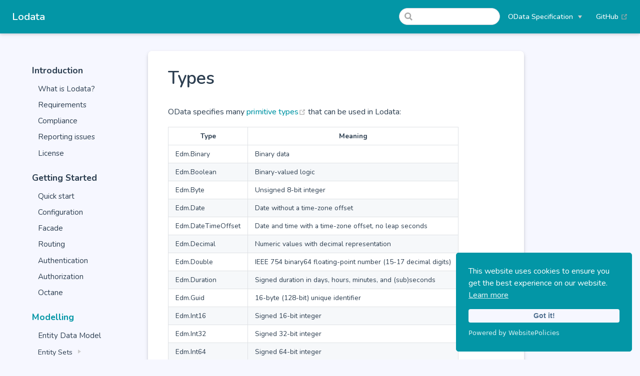

--- FILE ---
content_type: text/html; charset=utf-8
request_url: https://lodata.io/modelling/types/
body_size: 6271
content:
<!DOCTYPE html>
<html lang="en-US">
  <head>
    <meta charset="utf-8">
    <meta name="viewport" content="width=device-width,initial-scale=1">
    <title>Types | Lodata</title>
    <meta name="generator" content="VuePress 1.9.10">
    <link href="https://fonts.googleapis.com/css?family=Nunito:100,300,400,500,600,700" rel="stylesheet" type="text/css">
    <script src="https://code.jquery.com/jquery-3.4.1.min.js"></script>
    <script async="true" src="https://www.googletagmanager.com/gtag/js?id=G-MVEQSHFCV9"></script>
    <script>window.dataLayer = window.dataLayer || [];function gtag(){dataLayer.push(arguments);}gtag('js', new Date());gtag('config', 'G-MVEQSHFCV9');</script>
    <script defer="true" src="https://cdn.websitepolicies.io/lib/cookieconsent/1.0.3/cookieconsent.min.js"></script>
    <script>window.addEventListener("load",function(){window.wpcc.init({"border":"thin","corners":"small","colors":{"popup":{"background":"#0396A6","text":"#fff","border":"#0396A6"},"button":{"background":"#f6f7ff","text":"#4e6e8e"}},"position":"bottom-right"})});</script>
    <meta name="description" content="The OData v4.01 Producer for Laravel">
    
    <link rel="preload" href="/assets/css/0.styles.1dbbc906.css" as="style"><link rel="preload" href="/assets/js/app.f21217d5.js" as="script"><link rel="preload" href="/assets/js/2.f55c2a7e.js" as="script"><link rel="preload" href="/assets/js/1.5e3909ba.js" as="script"><link rel="preload" href="/assets/js/75.96894740.js" as="script"><link rel="prefetch" href="/assets/js/10.de95c6c8.js"><link rel="prefetch" href="/assets/js/11.042282d1.js"><link rel="prefetch" href="/assets/js/12.1ca5cb3d.js"><link rel="prefetch" href="/assets/js/13.f7b4ed30.js"><link rel="prefetch" href="/assets/js/14.21fda8ab.js"><link rel="prefetch" href="/assets/js/15.fc118462.js"><link rel="prefetch" href="/assets/js/16.3c815034.js"><link rel="prefetch" href="/assets/js/17.4d2f72e0.js"><link rel="prefetch" href="/assets/js/18.f6eedd62.js"><link rel="prefetch" href="/assets/js/19.5292e6f1.js"><link rel="prefetch" href="/assets/js/20.af9976db.js"><link rel="prefetch" href="/assets/js/21.78abcaaf.js"><link rel="prefetch" href="/assets/js/22.a943b458.js"><link rel="prefetch" href="/assets/js/23.44080799.js"><link rel="prefetch" href="/assets/js/24.6e1dd2c1.js"><link rel="prefetch" href="/assets/js/25.1c3751ee.js"><link rel="prefetch" href="/assets/js/26.c0b09219.js"><link rel="prefetch" href="/assets/js/27.12742cb0.js"><link rel="prefetch" href="/assets/js/28.1f6df7ab.js"><link rel="prefetch" href="/assets/js/29.8a516a0c.js"><link rel="prefetch" href="/assets/js/3.eda77258.js"><link rel="prefetch" href="/assets/js/30.a653c02a.js"><link rel="prefetch" href="/assets/js/31.792cef57.js"><link rel="prefetch" href="/assets/js/32.9f6cd106.js"><link rel="prefetch" href="/assets/js/33.23795585.js"><link rel="prefetch" href="/assets/js/34.e5544377.js"><link rel="prefetch" href="/assets/js/35.f32b05fe.js"><link rel="prefetch" href="/assets/js/36.ca6deeda.js"><link rel="prefetch" href="/assets/js/37.78a60dc0.js"><link rel="prefetch" href="/assets/js/38.c4c33ff1.js"><link rel="prefetch" href="/assets/js/39.04f19276.js"><link rel="prefetch" href="/assets/js/4.05fd8fce.js"><link rel="prefetch" href="/assets/js/40.49ba2915.js"><link rel="prefetch" href="/assets/js/41.e1a6dee5.js"><link rel="prefetch" href="/assets/js/42.38d04f48.js"><link rel="prefetch" href="/assets/js/43.3632f694.js"><link rel="prefetch" href="/assets/js/44.57d5f541.js"><link rel="prefetch" href="/assets/js/45.da0ec267.js"><link rel="prefetch" href="/assets/js/46.2711ac38.js"><link rel="prefetch" href="/assets/js/47.72d9ee31.js"><link rel="prefetch" href="/assets/js/48.135c8ec7.js"><link rel="prefetch" href="/assets/js/49.48ee91ab.js"><link rel="prefetch" href="/assets/js/5.262332ca.js"><link rel="prefetch" href="/assets/js/50.892fc4a3.js"><link rel="prefetch" href="/assets/js/51.43db0954.js"><link rel="prefetch" href="/assets/js/52.b8a8d9f0.js"><link rel="prefetch" href="/assets/js/53.0d325d8b.js"><link rel="prefetch" href="/assets/js/54.150f9f63.js"><link rel="prefetch" href="/assets/js/55.306984c2.js"><link rel="prefetch" href="/assets/js/56.693ab5a7.js"><link rel="prefetch" href="/assets/js/57.e4b5e8ff.js"><link rel="prefetch" href="/assets/js/58.dc31a157.js"><link rel="prefetch" href="/assets/js/59.bf1ef11a.js"><link rel="prefetch" href="/assets/js/6.04e6ff5d.js"><link rel="prefetch" href="/assets/js/60.98fe0bb9.js"><link rel="prefetch" href="/assets/js/61.05c76227.js"><link rel="prefetch" href="/assets/js/62.ef216611.js"><link rel="prefetch" href="/assets/js/63.48149a6a.js"><link rel="prefetch" href="/assets/js/64.49514a25.js"><link rel="prefetch" href="/assets/js/65.a6013766.js"><link rel="prefetch" href="/assets/js/66.e026f0ce.js"><link rel="prefetch" href="/assets/js/67.4a831c5c.js"><link rel="prefetch" href="/assets/js/68.033c717f.js"><link rel="prefetch" href="/assets/js/69.b6a27356.js"><link rel="prefetch" href="/assets/js/7.785beb87.js"><link rel="prefetch" href="/assets/js/70.4e1ecf08.js"><link rel="prefetch" href="/assets/js/71.73daf201.js"><link rel="prefetch" href="/assets/js/72.84435ab5.js"><link rel="prefetch" href="/assets/js/73.985c2491.js"><link rel="prefetch" href="/assets/js/74.465871b7.js"><link rel="prefetch" href="/assets/js/76.0d814e8c.js"><link rel="prefetch" href="/assets/js/77.b74e38b2.js"><link rel="prefetch" href="/assets/js/vendors~docsearch.0d9671a6.js">
    <link rel="stylesheet" href="/assets/css/0.styles.1dbbc906.css">
  </head>
  <body>
    <div id="app" data-server-rendered="true"><div class="theme-container"><header class="navbar"><div class="sidebar-button"><svg xmlns="http://www.w3.org/2000/svg" aria-hidden="true" role="img" viewBox="0 0 448 512" class="icon"><path fill="currentColor" d="M436 124H12c-6.627 0-12-5.373-12-12V80c0-6.627 5.373-12 12-12h424c6.627 0 12 5.373 12 12v32c0 6.627-5.373 12-12 12zm0 160H12c-6.627 0-12-5.373-12-12v-32c0-6.627 5.373-12 12-12h424c6.627 0 12 5.373 12 12v32c0 6.627-5.373 12-12 12zm0 160H12c-6.627 0-12-5.373-12-12v-32c0-6.627 5.373-12 12-12h424c6.627 0 12 5.373 12 12v32c0 6.627-5.373 12-12 12z"></path></svg></div> <a href="/" class="home-link router-link-active"><!----> <span class="site-name">Lodata</span></a> <div class="links"><div class="search-box"><input aria-label="Search" autocomplete="off" spellcheck="false" value=""> <!----></div> <nav class="nav-links can-hide"><div class="nav-item"><div class="dropdown-wrapper"><button type="button" aria-label="OData Specification" class="dropdown-title"><span class="title">OData Specification</span> <span class="arrow down"></span></button> <button type="button" aria-label="OData Specification" class="mobile-dropdown-title"><span class="title">OData Specification</span> <span class="arrow right"></span></button> <ul class="nav-dropdown" style="display:none;"><li class="dropdown-item"><!----> <a href="https://docs.oasis-open.org/odata/odata/v4.01/os/part1-protocol/odata-v4.01-os-part1-protocol.html" target="_blank" rel="noopener noreferrer" class="nav-link external">
  Part 1: Protocol
  <span><svg xmlns="http://www.w3.org/2000/svg" aria-hidden="true" focusable="false" x="0px" y="0px" viewBox="0 0 100 100" width="15" height="15" class="icon outbound"><path fill="currentColor" d="M18.8,85.1h56l0,0c2.2,0,4-1.8,4-4v-32h-8v28h-48v-48h28v-8h-32l0,0c-2.2,0-4,1.8-4,4v56C14.8,83.3,16.6,85.1,18.8,85.1z"></path> <polygon fill="currentColor" points="45.7,48.7 51.3,54.3 77.2,28.5 77.2,37.2 85.2,37.2 85.2,14.9 62.8,14.9 62.8,22.9 71.5,22.9"></polygon></svg> <span class="sr-only">(opens new window)</span></span></a></li><li class="dropdown-item"><!----> <a href="https://docs.oasis-open.org/odata/odata/v4.01/os/part2-url-conventions/odata-v4.01-os-part2-url-conventions.html" target="_blank" rel="noopener noreferrer" class="nav-link external">
  Part 2: URL Conventions
  <span><svg xmlns="http://www.w3.org/2000/svg" aria-hidden="true" focusable="false" x="0px" y="0px" viewBox="0 0 100 100" width="15" height="15" class="icon outbound"><path fill="currentColor" d="M18.8,85.1h56l0,0c2.2,0,4-1.8,4-4v-32h-8v28h-48v-48h28v-8h-32l0,0c-2.2,0-4,1.8-4,4v56C14.8,83.3,16.6,85.1,18.8,85.1z"></path> <polygon fill="currentColor" points="45.7,48.7 51.3,54.3 77.2,28.5 77.2,37.2 85.2,37.2 85.2,14.9 62.8,14.9 62.8,22.9 71.5,22.9"></polygon></svg> <span class="sr-only">(opens new window)</span></span></a></li><li class="dropdown-item"><!----> <a href="https://docs.oasis-open.org/odata/odata-json-format/v4.01/odata-json-format-v4.01.html" target="_blank" rel="noopener noreferrer" class="nav-link external">
  JSON Format
  <span><svg xmlns="http://www.w3.org/2000/svg" aria-hidden="true" focusable="false" x="0px" y="0px" viewBox="0 0 100 100" width="15" height="15" class="icon outbound"><path fill="currentColor" d="M18.8,85.1h56l0,0c2.2,0,4-1.8,4-4v-32h-8v28h-48v-48h28v-8h-32l0,0c-2.2,0-4,1.8-4,4v56C14.8,83.3,16.6,85.1,18.8,85.1z"></path> <polygon fill="currentColor" points="45.7,48.7 51.3,54.3 77.2,28.5 77.2,37.2 85.2,37.2 85.2,14.9 62.8,14.9 62.8,22.9 71.5,22.9"></polygon></svg> <span class="sr-only">(opens new window)</span></span></a></li><li class="dropdown-item"><!----> <a href="https://docs.oasis-open.org/odata/odata-csdl-xml/v4.01/odata-csdl-xml-v4.01.html" target="_blank" rel="noopener noreferrer" class="nav-link external">
  Common Schema Definition Language: XML
  <span><svg xmlns="http://www.w3.org/2000/svg" aria-hidden="true" focusable="false" x="0px" y="0px" viewBox="0 0 100 100" width="15" height="15" class="icon outbound"><path fill="currentColor" d="M18.8,85.1h56l0,0c2.2,0,4-1.8,4-4v-32h-8v28h-48v-48h28v-8h-32l0,0c-2.2,0-4,1.8-4,4v56C14.8,83.3,16.6,85.1,18.8,85.1z"></path> <polygon fill="currentColor" points="45.7,48.7 51.3,54.3 77.2,28.5 77.2,37.2 85.2,37.2 85.2,14.9 62.8,14.9 62.8,22.9 71.5,22.9"></polygon></svg> <span class="sr-only">(opens new window)</span></span></a></li><li class="dropdown-item"><!----> <a href="https://docs.oasis-open.org/odata/odata-csdl-json/v4.01/odata-csdl-json-v4.01.html" target="_blank" rel="noopener noreferrer" class="nav-link external">
  Common Schema Definition Language: JSON
  <span><svg xmlns="http://www.w3.org/2000/svg" aria-hidden="true" focusable="false" x="0px" y="0px" viewBox="0 0 100 100" width="15" height="15" class="icon outbound"><path fill="currentColor" d="M18.8,85.1h56l0,0c2.2,0,4-1.8,4-4v-32h-8v28h-48v-48h28v-8h-32l0,0c-2.2,0-4,1.8-4,4v56C14.8,83.3,16.6,85.1,18.8,85.1z"></path> <polygon fill="currentColor" points="45.7,48.7 51.3,54.3 77.2,28.5 77.2,37.2 85.2,37.2 85.2,14.9 62.8,14.9 62.8,22.9 71.5,22.9"></polygon></svg> <span class="sr-only">(opens new window)</span></span></a></li><li class="dropdown-item"><!----> <a href="https://docs.oasis-open.org/odata/odata-vocabularies/v4.0/csprd01/odata-vocabularies-v4.0-csprd01.html" target="_blank" rel="noopener noreferrer" class="nav-link external">
  Vocabularies
  <span><svg xmlns="http://www.w3.org/2000/svg" aria-hidden="true" focusable="false" x="0px" y="0px" viewBox="0 0 100 100" width="15" height="15" class="icon outbound"><path fill="currentColor" d="M18.8,85.1h56l0,0c2.2,0,4-1.8,4-4v-32h-8v28h-48v-48h28v-8h-32l0,0c-2.2,0-4,1.8-4,4v56C14.8,83.3,16.6,85.1,18.8,85.1z"></path> <polygon fill="currentColor" points="45.7,48.7 51.3,54.3 77.2,28.5 77.2,37.2 85.2,37.2 85.2,14.9 62.8,14.9 62.8,22.9 71.5,22.9"></polygon></svg> <span class="sr-only">(opens new window)</span></span></a></li><li class="dropdown-item"><!----> <a href="https://docs.oasis-open.org/odata/odata-openapi/v1.0/cn01/odata-openapi-v1.0-cn01.html" target="_blank" rel="noopener noreferrer" class="nav-link external">
  OpenAPI Mapping
  <span><svg xmlns="http://www.w3.org/2000/svg" aria-hidden="true" focusable="false" x="0px" y="0px" viewBox="0 0 100 100" width="15" height="15" class="icon outbound"><path fill="currentColor" d="M18.8,85.1h56l0,0c2.2,0,4-1.8,4-4v-32h-8v28h-48v-48h28v-8h-32l0,0c-2.2,0-4,1.8-4,4v56C14.8,83.3,16.6,85.1,18.8,85.1z"></path> <polygon fill="currentColor" points="45.7,48.7 51.3,54.3 77.2,28.5 77.2,37.2 85.2,37.2 85.2,14.9 62.8,14.9 62.8,22.9 71.5,22.9"></polygon></svg> <span class="sr-only">(opens new window)</span></span></a></li></ul></div></div> <a href="https://github.com/flat3/lodata" target="_blank" rel="noopener noreferrer" class="repo-link">
    GitHub
    <span><svg xmlns="http://www.w3.org/2000/svg" aria-hidden="true" focusable="false" x="0px" y="0px" viewBox="0 0 100 100" width="15" height="15" class="icon outbound"><path fill="currentColor" d="M18.8,85.1h56l0,0c2.2,0,4-1.8,4-4v-32h-8v28h-48v-48h28v-8h-32l0,0c-2.2,0-4,1.8-4,4v56C14.8,83.3,16.6,85.1,18.8,85.1z"></path> <polygon fill="currentColor" points="45.7,48.7 51.3,54.3 77.2,28.5 77.2,37.2 85.2,37.2 85.2,14.9 62.8,14.9 62.8,22.9 71.5,22.9"></polygon></svg> <span class="sr-only">(opens new window)</span></span></a></nav></div></header> <div class="sidebar-mask"></div> <aside class="sidebar"><nav class="nav-links"><div class="nav-item"><div class="dropdown-wrapper"><button type="button" aria-label="OData Specification" class="dropdown-title"><span class="title">OData Specification</span> <span class="arrow down"></span></button> <button type="button" aria-label="OData Specification" class="mobile-dropdown-title"><span class="title">OData Specification</span> <span class="arrow right"></span></button> <ul class="nav-dropdown" style="display:none;"><li class="dropdown-item"><!----> <a href="https://docs.oasis-open.org/odata/odata/v4.01/os/part1-protocol/odata-v4.01-os-part1-protocol.html" target="_blank" rel="noopener noreferrer" class="nav-link external">
  Part 1: Protocol
  <span><svg xmlns="http://www.w3.org/2000/svg" aria-hidden="true" focusable="false" x="0px" y="0px" viewBox="0 0 100 100" width="15" height="15" class="icon outbound"><path fill="currentColor" d="M18.8,85.1h56l0,0c2.2,0,4-1.8,4-4v-32h-8v28h-48v-48h28v-8h-32l0,0c-2.2,0-4,1.8-4,4v56C14.8,83.3,16.6,85.1,18.8,85.1z"></path> <polygon fill="currentColor" points="45.7,48.7 51.3,54.3 77.2,28.5 77.2,37.2 85.2,37.2 85.2,14.9 62.8,14.9 62.8,22.9 71.5,22.9"></polygon></svg> <span class="sr-only">(opens new window)</span></span></a></li><li class="dropdown-item"><!----> <a href="https://docs.oasis-open.org/odata/odata/v4.01/os/part2-url-conventions/odata-v4.01-os-part2-url-conventions.html" target="_blank" rel="noopener noreferrer" class="nav-link external">
  Part 2: URL Conventions
  <span><svg xmlns="http://www.w3.org/2000/svg" aria-hidden="true" focusable="false" x="0px" y="0px" viewBox="0 0 100 100" width="15" height="15" class="icon outbound"><path fill="currentColor" d="M18.8,85.1h56l0,0c2.2,0,4-1.8,4-4v-32h-8v28h-48v-48h28v-8h-32l0,0c-2.2,0-4,1.8-4,4v56C14.8,83.3,16.6,85.1,18.8,85.1z"></path> <polygon fill="currentColor" points="45.7,48.7 51.3,54.3 77.2,28.5 77.2,37.2 85.2,37.2 85.2,14.9 62.8,14.9 62.8,22.9 71.5,22.9"></polygon></svg> <span class="sr-only">(opens new window)</span></span></a></li><li class="dropdown-item"><!----> <a href="https://docs.oasis-open.org/odata/odata-json-format/v4.01/odata-json-format-v4.01.html" target="_blank" rel="noopener noreferrer" class="nav-link external">
  JSON Format
  <span><svg xmlns="http://www.w3.org/2000/svg" aria-hidden="true" focusable="false" x="0px" y="0px" viewBox="0 0 100 100" width="15" height="15" class="icon outbound"><path fill="currentColor" d="M18.8,85.1h56l0,0c2.2,0,4-1.8,4-4v-32h-8v28h-48v-48h28v-8h-32l0,0c-2.2,0-4,1.8-4,4v56C14.8,83.3,16.6,85.1,18.8,85.1z"></path> <polygon fill="currentColor" points="45.7,48.7 51.3,54.3 77.2,28.5 77.2,37.2 85.2,37.2 85.2,14.9 62.8,14.9 62.8,22.9 71.5,22.9"></polygon></svg> <span class="sr-only">(opens new window)</span></span></a></li><li class="dropdown-item"><!----> <a href="https://docs.oasis-open.org/odata/odata-csdl-xml/v4.01/odata-csdl-xml-v4.01.html" target="_blank" rel="noopener noreferrer" class="nav-link external">
  Common Schema Definition Language: XML
  <span><svg xmlns="http://www.w3.org/2000/svg" aria-hidden="true" focusable="false" x="0px" y="0px" viewBox="0 0 100 100" width="15" height="15" class="icon outbound"><path fill="currentColor" d="M18.8,85.1h56l0,0c2.2,0,4-1.8,4-4v-32h-8v28h-48v-48h28v-8h-32l0,0c-2.2,0-4,1.8-4,4v56C14.8,83.3,16.6,85.1,18.8,85.1z"></path> <polygon fill="currentColor" points="45.7,48.7 51.3,54.3 77.2,28.5 77.2,37.2 85.2,37.2 85.2,14.9 62.8,14.9 62.8,22.9 71.5,22.9"></polygon></svg> <span class="sr-only">(opens new window)</span></span></a></li><li class="dropdown-item"><!----> <a href="https://docs.oasis-open.org/odata/odata-csdl-json/v4.01/odata-csdl-json-v4.01.html" target="_blank" rel="noopener noreferrer" class="nav-link external">
  Common Schema Definition Language: JSON
  <span><svg xmlns="http://www.w3.org/2000/svg" aria-hidden="true" focusable="false" x="0px" y="0px" viewBox="0 0 100 100" width="15" height="15" class="icon outbound"><path fill="currentColor" d="M18.8,85.1h56l0,0c2.2,0,4-1.8,4-4v-32h-8v28h-48v-48h28v-8h-32l0,0c-2.2,0-4,1.8-4,4v56C14.8,83.3,16.6,85.1,18.8,85.1z"></path> <polygon fill="currentColor" points="45.7,48.7 51.3,54.3 77.2,28.5 77.2,37.2 85.2,37.2 85.2,14.9 62.8,14.9 62.8,22.9 71.5,22.9"></polygon></svg> <span class="sr-only">(opens new window)</span></span></a></li><li class="dropdown-item"><!----> <a href="https://docs.oasis-open.org/odata/odata-vocabularies/v4.0/csprd01/odata-vocabularies-v4.0-csprd01.html" target="_blank" rel="noopener noreferrer" class="nav-link external">
  Vocabularies
  <span><svg xmlns="http://www.w3.org/2000/svg" aria-hidden="true" focusable="false" x="0px" y="0px" viewBox="0 0 100 100" width="15" height="15" class="icon outbound"><path fill="currentColor" d="M18.8,85.1h56l0,0c2.2,0,4-1.8,4-4v-32h-8v28h-48v-48h28v-8h-32l0,0c-2.2,0-4,1.8-4,4v56C14.8,83.3,16.6,85.1,18.8,85.1z"></path> <polygon fill="currentColor" points="45.7,48.7 51.3,54.3 77.2,28.5 77.2,37.2 85.2,37.2 85.2,14.9 62.8,14.9 62.8,22.9 71.5,22.9"></polygon></svg> <span class="sr-only">(opens new window)</span></span></a></li><li class="dropdown-item"><!----> <a href="https://docs.oasis-open.org/odata/odata-openapi/v1.0/cn01/odata-openapi-v1.0-cn01.html" target="_blank" rel="noopener noreferrer" class="nav-link external">
  OpenAPI Mapping
  <span><svg xmlns="http://www.w3.org/2000/svg" aria-hidden="true" focusable="false" x="0px" y="0px" viewBox="0 0 100 100" width="15" height="15" class="icon outbound"><path fill="currentColor" d="M18.8,85.1h56l0,0c2.2,0,4-1.8,4-4v-32h-8v28h-48v-48h28v-8h-32l0,0c-2.2,0-4,1.8-4,4v56C14.8,83.3,16.6,85.1,18.8,85.1z"></path> <polygon fill="currentColor" points="45.7,48.7 51.3,54.3 77.2,28.5 77.2,37.2 85.2,37.2 85.2,14.9 62.8,14.9 62.8,22.9 71.5,22.9"></polygon></svg> <span class="sr-only">(opens new window)</span></span></a></li></ul></div></div> <a href="https://github.com/flat3/lodata" target="_blank" rel="noopener noreferrer" class="repo-link">
    GitHub
    <span><svg xmlns="http://www.w3.org/2000/svg" aria-hidden="true" focusable="false" x="0px" y="0px" viewBox="0 0 100 100" width="15" height="15" class="icon outbound"><path fill="currentColor" d="M18.8,85.1h56l0,0c2.2,0,4-1.8,4-4v-32h-8v28h-48v-48h28v-8h-32l0,0c-2.2,0-4,1.8-4,4v56C14.8,83.3,16.6,85.1,18.8,85.1z"></path> <polygon fill="currentColor" points="45.7,48.7 51.3,54.3 77.2,28.5 77.2,37.2 85.2,37.2 85.2,14.9 62.8,14.9 62.8,22.9 71.5,22.9"></polygon></svg> <span class="sr-only">(opens new window)</span></span></a></nav>  <ul class="sidebar-links"><li><section class="sidebar-group depth-0"><a href="/introduction/" class="sidebar-heading clickable"><span>Introduction</span> <!----></a> <ul class="sidebar-links sidebar-group-items"><li><a href="/introduction/" class="sidebar-link">What is Lodata?</a></li><li><a href="/introduction/requirements.html" class="sidebar-link">Requirements</a></li><li><a href="/introduction/compliance.html" class="sidebar-link">Compliance</a></li><li><a href="/introduction/reporting-issues.html" class="sidebar-link">Reporting issues</a></li><li><a href="/introduction/licence.html" class="sidebar-link">License</a></li></ul></section></li><li><section class="sidebar-group depth-0"><a href="/getting-started/" class="sidebar-heading clickable"><span>Getting Started</span> <!----></a> <ul class="sidebar-links sidebar-group-items"><li><a href="/getting-started/" class="sidebar-link">Quick start</a></li><li><a href="/getting-started/configuration.html" class="sidebar-link">Configuration</a></li><li><a href="/getting-started/facade.html" class="sidebar-link">Facade</a></li><li><a href="/getting-started/routing.html" class="sidebar-link">Routing</a></li><li><a href="/getting-started/authentication.html" class="sidebar-link">Authentication</a></li><li><a href="/getting-started/authorization.html" class="sidebar-link">Authorization</a></li><li><a href="/getting-started/octane.html" class="sidebar-link">Octane</a></li></ul></section></li><li><section class="sidebar-group depth-0"><a href="/modelling/" class="sidebar-heading clickable router-link-active open"><span>Modelling</span> <!----></a> <ul class="sidebar-links sidebar-group-items"><li><a href="/modelling/" aria-current="page" class="sidebar-link">Entity Data Model</a></li><li><section class="sidebar-group collapsable is-sub-group depth-1"><a href="/modelling/drivers/" class="sidebar-heading clickable"><span>Entity Sets</span> <span class="arrow right"></span></a> <!----></section></li><li><section class="sidebar-group collapsable is-sub-group depth-1"><a href="/modelling/types/" aria-current="page" class="sidebar-heading clickable router-link-exact-active router-link-active open active"><span>Types</span> <span class="arrow down"></span></a> <ul class="sidebar-links sidebar-group-items"><li><a href="/modelling/types/collections.html" class="sidebar-link">Collections</a></li><li><a href="/modelling/types/enumerations.html" class="sidebar-link">Enumerations</a></li></ul></section></li><li><a href="/modelling/relationships.html" class="sidebar-link">Relationships</a></li><li><a href="/modelling/operations.html" class="sidebar-link">Operations</a></li><li><a href="/modelling/singletons.html" class="sidebar-link">Singletons</a></li><li><a href="/modelling/alternative-keys.html" class="sidebar-link">Alternative keys</a></li><li><a href="/modelling/generated-properties.html" class="sidebar-link">Generated properties</a></li><li><a href="/modelling/search.html" class="sidebar-link">Search</a></li></ul></section></li><li><section class="sidebar-group depth-0"><a href="/making-requests/" class="sidebar-heading clickable"><span>Making requests</span> <!----></a> <ul class="sidebar-links sidebar-group-items"><li><a href="/making-requests/requesting-data.html" class="sidebar-link">Requesting</a></li><li><a href="/making-requests/querying-data.html" class="sidebar-link">Querying</a></li><li><a href="/making-requests/modifying-data.html" class="sidebar-link">Modifying</a></li><li><a href="/making-requests/asynchronous-requests.html" class="sidebar-link">Asynchronous requests</a></li><li><a href="/making-requests/batch.html" class="sidebar-link">Batch Requests</a></li><li><a href="/making-requests/metadata.html" class="sidebar-link">Control information</a></li><li><a href="/making-requests/error.html" class="sidebar-link">Errors</a></li></ul></section></li><li><section class="sidebar-group depth-0"><a href="/clients/" class="sidebar-heading clickable"><span>Clients</span> <!----></a> <ul class="sidebar-links sidebar-group-items"><li><a href="/clients/excel.html" class="sidebar-link">Microsoft Excel</a></li><li><a href="/clients/powerbi.html" class="sidebar-link">Microsoft PowerBI</a></li><li><a href="/clients/openapi.html" class="sidebar-link">OpenAPI / Swagger</a></li><li><a href="/clients/dataverse.html" class="sidebar-link">Microsoft Dataverse</a></li><li><a href="/clients/salesforce.html" class="sidebar-link">Salesforce Connect</a></li><li><a href="/clients/sap.html" class="sidebar-link">SAP Data Intelligence</a></li><li><a href="/clients/devextreme.html" class="sidebar-link">DevExtreme</a></li><li><a href="/clients/syncfusion.html" class="sidebar-link">Syncfusion</a></li></ul></section></li><li><section class="sidebar-group depth-0"><a href="/internals/" class="sidebar-heading clickable"><span>Internals</span> <!----></a> <ul class="sidebar-links sidebar-group-items"><li><a href="/internals/transactions.html" class="sidebar-link">Transactions</a></li><li><a href="/internals/annotations.html" class="sidebar-link">Annotations</a></li><li><a href="/internals/expressions.html" class="sidebar-link">Expressions</a></li><li><a href="/internals/function-composition.html" class="sidebar-link">Function composition</a></li><li><a href="/internals/streaming-json.html" class="sidebar-link">Streaming JSON</a></li></ul></section></li></ul> </aside> <main class="page"> <div class="theme-default-content content__default"><h1 id="types"><a href="#types" class="header-anchor">#</a> Types</h1> <p>OData specifies many <a href="https://docs.oasis-open.org/odata/odata-json-format/v4.01/odata-json-format-v4.01.html#sec_PrimitiveValue" target="_blank" rel="noopener noreferrer">primitive types<span><svg xmlns="http://www.w3.org/2000/svg" aria-hidden="true" focusable="false" x="0px" y="0px" viewBox="0 0 100 100" width="15" height="15" class="icon outbound"><path fill="currentColor" d="M18.8,85.1h56l0,0c2.2,0,4-1.8,4-4v-32h-8v28h-48v-48h28v-8h-32l0,0c-2.2,0-4,1.8-4,4v56C14.8,83.3,16.6,85.1,18.8,85.1z"></path> <polygon fill="currentColor" points="45.7,48.7 51.3,54.3 77.2,28.5 77.2,37.2 85.2,37.2 85.2,14.9 62.8,14.9 62.8,22.9 71.5,22.9"></polygon></svg> <span class="sr-only">(opens new window)</span></span></a>
that can be used in Lodata:</p> <table><thead><tr><th>Type</th> <th>Meaning</th></tr></thead> <tbody><tr><td>Edm.Binary</td> <td>Binary data</td></tr> <tr><td>Edm.Boolean</td> <td>Binary-valued logic</td></tr> <tr><td>Edm.Byte</td> <td>Unsigned 8-bit integer</td></tr> <tr><td>Edm.Date</td> <td>Date without a time-zone offset</td></tr> <tr><td>Edm.DateTimeOffset</td> <td>Date and time with a time-zone offset, no leap seconds</td></tr> <tr><td>Edm.Decimal</td> <td>Numeric values with decimal representation</td></tr> <tr><td>Edm.Double</td> <td>IEEE 754 binary64 floating-point number (15-17 decimal digits)</td></tr> <tr><td>Edm.Duration</td> <td>Signed duration in days, hours, minutes, and (sub)seconds</td></tr> <tr><td>Edm.Guid</td> <td>16-byte (128-bit) unique identifier</td></tr> <tr><td>Edm.Int16</td> <td>Signed 16-bit integer</td></tr> <tr><td>Edm.Int32</td> <td>Signed 32-bit integer</td></tr> <tr><td>Edm.Int64</td> <td>Signed 64-bit integer</td></tr> <tr><td>Edm.SByte</td> <td>Signed 8-bit integer</td></tr> <tr><td>Edm.Single</td> <td>IEEE 754 binary32 floating-point number (6-9 decimal digits)</td></tr> <tr><td>Edm.Stream</td> <td>Binary data stream</td></tr> <tr><td>Edm.String</td> <td>Sequence of characters</td></tr> <tr><td>Edm.TimeOfDay</td> <td>Clock time 00:00-23:59:59.999999999999</td></tr></tbody></table> <p>PHP's type system is less specific than OData. For example where PHP only has <code>int</code>, OData has <code>Edm.Byte</code>, <code>Edm.Int16</code>, <code>Edm.Int32</code> and <code>Edm.Int64</code>.</p> <p>Marshalling between PHP and OData types is automatic via conversion and coercion.
Lodata will force PHP data into the type specified by the developer, for example converting a 64-bit PHP <code>int</code> to
an OData <code>Edm.Int16</code> may cause truncation or overflow. When a client receives the property it will be of the expected type. In general,
it's best to use <code>Edm.Int64</code> for PHP values and for backend services like databases the matching EDM type for the property can be specified in
the entity type.</p> <p>PHP supports higher precision floating point values than JSON, so Lodata implements
<a href="https://datatracker.ietf.org/doc/html/rfc7493#section-2.2" target="_blank" rel="noopener noreferrer">IEEE754 compatibility<span><svg xmlns="http://www.w3.org/2000/svg" aria-hidden="true" focusable="false" x="0px" y="0px" viewBox="0 0 100 100" width="15" height="15" class="icon outbound"><path fill="currentColor" d="M18.8,85.1h56l0,0c2.2,0,4-1.8,4-4v-32h-8v28h-48v-48h28v-8h-32l0,0c-2.2,0-4,1.8-4,4v56C14.8,83.3,16.6,85.1,18.8,85.1z"></path> <polygon fill="currentColor" points="45.7,48.7 51.3,54.3 77.2,28.5 77.2,37.2 85.2,37.2 85.2,14.9 62.8,14.9 62.8,22.9 71.5,22.9"></polygon></svg> <span class="sr-only">(opens new window)</span></span></a> in OData by returning
<code>Edm.Double</code> (and similar) types as strings if requested to do so by the client in the <code>Accept</code> header.</p> <p>Lodata implements <code>Edm.Date</code>, <code>Edm.DateTimeOffset</code> and <code>Edm.TimeOfDay</code> using immutable <a href="https://carbon.nesbot.com" target="_blank" rel="noopener noreferrer">Carbon<span><svg xmlns="http://www.w3.org/2000/svg" aria-hidden="true" focusable="false" x="0px" y="0px" viewBox="0 0 100 100" width="15" height="15" class="icon outbound"><path fill="currentColor" d="M18.8,85.1h56l0,0c2.2,0,4-1.8,4-4v-32h-8v28h-48v-48h28v-8h-32l0,0c-2.2,0-4,1.8-4,4v56C14.8,83.3,16.6,85.1,18.8,85.1z"></path> <polygon fill="currentColor" points="45.7,48.7 51.3,54.3 77.2,28.5 77.2,37.2 85.2,37.2 85.2,14.9 62.8,14.9 62.8,22.9 71.5,22.9"></polygon></svg> <span class="sr-only">(opens new window)</span></span></a>
objects, and retrieving the value of (eg) a <code>\Flat3\Lodata\Type\DateTimeOffset</code> using its <code>get()</code> method will return a <code>Carbon\CarbonImmutable</code>.</p> <p>The <code>Edm.Duration</code> type is stored internally as a number of seconds in a PHP float.</p> <p>Lodata supports <a href="./collections">Collection</a> and <a href="./enumerations">Enumeration</a> types.</p> <h2 id="type-extensions"><a href="#type-extensions" class="header-anchor">#</a> Type extensions</h2> <p>Lodata includes type extensions to support unsigned integer types <code>UInt16</code>, <code>UInt32</code> and <code>UInt64</code> which are
extensions of the underlying canonical types <code>Edm.Int16</code>, <code>Edm.Int32</code> and <code>Edm.Int64</code>.</p> <p>These type definitions are not in the default model as not all OData clients interpret them correctly.
If the application developer adds them they will be used during automatic entity type property detection.</p> <p>To add one or more of these types, use <code>Lodata::add()</code> to add a new <code>PrimitiveType</code> passing in the class type name:</p> <div class="language-php line-numbers-mode"><pre class="language-php"><code><span class="token keyword">class</span> <span class="token class-name-definition class-name">LodataServiceProvider</span> <span class="token keyword">extends</span> <span class="token class-name">ServiceProvider</span>
<span class="token punctuation">{</span>
    <span class="token keyword">public</span> <span class="token keyword">function</span> <span class="token function-definition function">boot</span><span class="token punctuation">(</span><span class="token punctuation">)</span>
    <span class="token punctuation">{</span>
        <span class="token class-name class-name-fully-qualified static-context"><span class="token punctuation">\</span>Lodata</span><span class="token operator">::</span><span class="token function">add</span><span class="token punctuation">(</span><span class="token keyword">new</span> <span class="token class-name class-name-fully-qualified"><span class="token punctuation">\</span>Flat3<span class="token punctuation">\</span>Lodata<span class="token punctuation">\</span>PrimitiveType</span><span class="token punctuation">(</span><span class="token class-name class-name-fully-qualified static-context"><span class="token punctuation">\</span>Flat3<span class="token punctuation">\</span>Lodata<span class="token punctuation">\</span>Type<span class="token punctuation">\</span>UInt16</span><span class="token operator">::</span><span class="token keyword">class</span><span class="token punctuation">)</span><span class="token punctuation">)</span>
    <span class="token punctuation">}</span>
<span class="token punctuation">}</span>
</code></pre> <div class="line-numbers-wrapper"><span class="line-number">1</span><br><span class="line-number">2</span><br><span class="line-number">3</span><br><span class="line-number">4</span><br><span class="line-number">5</span><br><span class="line-number">6</span><br><span class="line-number">7</span><br></div></div><h2 id="type-discovery"><a href="#type-discovery" class="header-anchor">#</a> Type discovery</h2> <p>Lodata supports changing a property's type after definition or discovery using a call such as:</p> <div class="language-php line-numbers-mode"><pre class="language-php"><code><span class="token keyword">class</span> <span class="token class-name-definition class-name">LodataServiceProvider</span> <span class="token keyword">extends</span> <span class="token class-name">ServiceProvider</span>
<span class="token punctuation">{</span>
    <span class="token keyword">public</span> <span class="token keyword">function</span> <span class="token function-definition function">boot</span><span class="token punctuation">(</span><span class="token punctuation">)</span>
    <span class="token punctuation">{</span>
        <span class="token class-name class-name-fully-qualified static-context"><span class="token punctuation">\</span>Lodata</span><span class="token operator">::</span><span class="token function">getEntityType</span><span class="token punctuation">(</span><span class="token string single-quoted-string">'Flight'</span><span class="token punctuation">)</span>
          <span class="token operator">-&gt;</span><span class="token function">getProperty</span><span class="token punctuation">(</span><span class="token string single-quoted-string">'duration'</span><span class="token punctuation">)</span>
          <span class="token operator">-&gt;</span><span class="token function">setType</span><span class="token punctuation">(</span><span class="token class-name class-name-fully-qualified static-context"><span class="token punctuation">\</span>Flat3<span class="token punctuation">\</span>Lodata<span class="token punctuation">\</span>Type</span><span class="token operator">::</span><span class="token function">uint32</span><span class="token punctuation">(</span><span class="token punctuation">)</span><span class="token punctuation">)</span><span class="token punctuation">;</span>
    <span class="token punctuation">}</span>
<span class="token punctuation">}</span>
</code></pre> <div class="line-numbers-wrapper"><span class="line-number">1</span><br><span class="line-number">2</span><br><span class="line-number">3</span><br><span class="line-number">4</span><br><span class="line-number">5</span><br><span class="line-number">6</span><br><span class="line-number">7</span><br><span class="line-number">8</span><br><span class="line-number">9</span><br></div></div><h2 id="open-types"><a href="#open-types" class="header-anchor">#</a> Open Types</h2> <p>Open entity types and open complex types allow properties to be added dynamically to instances of the open type. This
is useful when working with entity set types such as Redis or Mongo.</p> <p>An entity type may indicate that it is open and allow clients to add properties dynamically to instances of the type
by specifying uniquely named property values in the payload used to insert or update an instance of the type.</p> <p>Some entity types are open by default, such as <code>RedisEntityType</code> and <code>MongoEntityType</code>. Lodata supports changing
a property's open flag:</p> <div class="language-php line-numbers-mode"><pre class="language-php"><code><span class="token keyword">class</span> <span class="token class-name-definition class-name">LodataServiceProvider</span> <span class="token keyword">extends</span> <span class="token class-name">ServiceProvider</span>
<span class="token punctuation">{</span>
    <span class="token keyword">public</span> <span class="token keyword">function</span> <span class="token function-definition function">boot</span><span class="token punctuation">(</span><span class="token punctuation">)</span>
    <span class="token punctuation">{</span>
        <span class="token variable">$type</span> <span class="token operator">=</span> <span class="token keyword">new</span> <span class="token class-name">RedisEntityType</span><span class="token punctuation">(</span><span class="token string single-quoted-string">'example'</span><span class="token punctuation">)</span><span class="token punctuation">;</span>
        <span class="token variable">$type</span><span class="token operator">-&gt;</span><span class="token function">setOpen</span><span class="token punctuation">(</span><span class="token constant boolean">false</span><span class="token punctuation">)</span><span class="token punctuation">;</span>
        <span class="token variable">$set</span> <span class="token operator">=</span> <span class="token keyword">new</span> <span class="token class-name">RedisEntitySet</span><span class="token punctuation">(</span><span class="token string single-quoted-string">'examples'</span><span class="token punctuation">,</span> <span class="token variable">$type</span><span class="token punctuation">)</span><span class="token punctuation">;</span>
        <span class="token class-name static-context">Lodata</span><span class="token operator">::</span><span class="token function">add</span><span class="token punctuation">(</span><span class="token variable">$set</span><span class="token punctuation">)</span><span class="token punctuation">;</span>
    <span class="token punctuation">}</span>
<span class="token punctuation">}</span>
</code></pre> <div class="line-numbers-wrapper"><span class="line-number">1</span><br><span class="line-number">2</span><br><span class="line-number">3</span><br><span class="line-number">4</span><br><span class="line-number">5</span><br><span class="line-number">6</span><br><span class="line-number">7</span><br><span class="line-number">8</span><br><span class="line-number">9</span><br><span class="line-number">10</span><br></div></div><h2 id="immutable-properties"><a href="#immutable-properties" class="header-anchor">#</a> Immutable properties</h2> <p>Lodata supports annotating a property as <code>Immutable</code> meaning that it can be provided as part of a create request, but
will be ignored during an update request.</p> <div class="language-php line-numbers-mode"><pre class="language-php"><code><span class="token keyword">class</span> <span class="token class-name-definition class-name">LodataServiceProvider</span> <span class="token keyword">extends</span> <span class="token class-name">ServiceProvider</span>
<span class="token punctuation">{</span>
    <span class="token keyword">public</span> <span class="token keyword">function</span> <span class="token function-definition function">boot</span><span class="token punctuation">(</span><span class="token punctuation">)</span>
    <span class="token punctuation">{</span>
        <span class="token variable">$entityType</span> <span class="token operator">=</span> <span class="token keyword">new</span> <span class="token class-name class-name-fully-qualified"><span class="token punctuation">\</span>Flat3<span class="token punctuation">\</span>Lodata<span class="token punctuation">\</span>EntityType</span><span class="token punctuation">(</span><span class="token string single-quoted-string">'example'</span><span class="token punctuation">)</span><span class="token punctuation">;</span>
        <span class="token variable">$entityType</span><span class="token operator">-&gt;</span><span class="token function">setKey</span><span class="token punctuation">(</span><span class="token keyword">new</span> <span class="token class-name class-name-fully-qualified"><span class="token punctuation">\</span>Flat3<span class="token punctuation">\</span>Lodata<span class="token punctuation">\</span>DeclaredProperty</span><span class="token punctuation">(</span><span class="token string single-quoted-string">'id'</span><span class="token punctuation">,</span> <span class="token class-name class-name-fully-qualified static-context"><span class="token punctuation">\</span>Flat3<span class="token punctuation">\</span>Lodata<span class="token punctuation">\</span>Type</span><span class="token operator">::</span><span class="token keyword type-declaration">string</span><span class="token punctuation">(</span><span class="token punctuation">)</span><span class="token punctuation">)</span><span class="token punctuation">)</span><span class="token punctuation">;</span>
        <span class="token variable">$entityType</span><span class="token operator">-&gt;</span><span class="token function">addDeclaredProperty</span><span class="token punctuation">(</span><span class="token string single-quoted-string">'name'</span><span class="token punctuation">,</span> <span class="token class-name class-name-fully-qualified static-context"><span class="token punctuation">\</span>Flat3<span class="token punctuation">\</span>Lodata<span class="token punctuation">\</span>Type</span><span class="token operator">::</span><span class="token keyword type-declaration">string</span><span class="token punctuation">(</span><span class="token punctuation">)</span><span class="token punctuation">)</span><span class="token punctuation">;</span>
        <span class="token variable">$dob</span> <span class="token operator">=</span> <span class="token keyword">new</span> <span class="token class-name class-name-fully-qualified"><span class="token punctuation">\</span>Flat3<span class="token punctuation">\</span>Lodata<span class="token punctuation">\</span>DeclaredProperty</span><span class="token punctuation">(</span><span class="token string single-quoted-string">'dob'</span><span class="token punctuation">,</span> <span class="token class-name class-name-fully-qualified static-context"><span class="token punctuation">\</span>Flat3<span class="token punctuation">\</span>Lodata<span class="token punctuation">\</span>Type</span><span class="token operator">::</span><span class="token function">date</span><span class="token punctuation">(</span><span class="token punctuation">)</span><span class="token punctuation">)</span><span class="token punctuation">;</span>
        <span class="token variable">$dob</span><span class="token operator">-&gt;</span><span class="token function">addAnnotation</span><span class="token punctuation">(</span><span class="token keyword">new</span> <span class="token class-name class-name-fully-qualified"><span class="token punctuation">\</span>Flat3<span class="token punctuation">\</span>Lodata<span class="token punctuation">\</span>Annotation<span class="token punctuation">\</span>Core<span class="token punctuation">\</span>V1<span class="token punctuation">\</span>Immutable</span><span class="token punctuation">)</span><span class="token punctuation">;</span>
        <span class="token variable">$entityType</span><span class="token operator">-&gt;</span><span class="token function">addProperty</span><span class="token punctuation">(</span><span class="token variable">$dob</span><span class="token punctuation">)</span><span class="token punctuation">;</span>
        <span class="token variable">$entitySet</span> <span class="token operator">=</span> <span class="token keyword">new</span> <span class="token class-name class-name-fully-qualified"><span class="token punctuation">\</span>Flat3<span class="token punctuation">\</span>Lodata<span class="token punctuation">\</span>Drivers<span class="token punctuation">\</span>CollectionEntitySet</span><span class="token punctuation">(</span><span class="token string single-quoted-string">'examples'</span><span class="token punctuation">,</span> <span class="token variable">$entityType</span><span class="token punctuation">)</span><span class="token punctuation">;</span>
        <span class="token variable">$entitySet</span><span class="token operator">-&gt;</span><span class="token function">setCollection</span><span class="token punctuation">(</span><span class="token variable">$collection</span><span class="token punctuation">)</span><span class="token punctuation">;</span>
        <span class="token class-name class-name-fully-qualified static-context"><span class="token punctuation">\</span>Lodata</span><span class="token operator">::</span><span class="token function">add</span><span class="token punctuation">(</span><span class="token variable">$entitySet</span><span class="token punctuation">)</span><span class="token punctuation">;</span>
    <span class="token punctuation">}</span>
<span class="token punctuation">}</span>
</code></pre> <div class="line-numbers-wrapper"><span class="line-number">1</span><br><span class="line-number">2</span><br><span class="line-number">3</span><br><span class="line-number">4</span><br><span class="line-number">5</span><br><span class="line-number">6</span><br><span class="line-number">7</span><br><span class="line-number">8</span><br><span class="line-number">9</span><br><span class="line-number">10</span><br><span class="line-number">11</span><br><span class="line-number">12</span><br><span class="line-number">13</span><br><span class="line-number">14</span><br><span class="line-number">15</span><br></div></div></div> <footer class="page-edit"><!----> <!----></footer> <!----> </main></div><div class="global-ui"><!----></div></div>
    <script src="/assets/js/app.f21217d5.js" defer></script><script src="/assets/js/2.f55c2a7e.js" defer></script><script src="/assets/js/1.5e3909ba.js" defer></script><script src="/assets/js/75.96894740.js" defer></script>
  </body>
</html>


--- FILE ---
content_type: application/javascript; charset=utf-8
request_url: https://lodata.io/assets/js/app.f21217d5.js
body_size: 64635
content:
(window.webpackJsonp=window.webpackJsonp||[]).push([[0],[]]);!function(t){function e(e){for(var r,a,s=e[0],c=e[1],u=e[2],f=0,p=[];f<s.length;f++)a=s[f],Object.prototype.hasOwnProperty.call(o,a)&&o[a]&&p.push(o[a][0]),o[a]=0;for(r in c)Object.prototype.hasOwnProperty.call(c,r)&&(t[r]=c[r]);for(l&&l(e);p.length;)p.shift()();return i.push.apply(i,u||[]),n()}function n(){for(var t,e=0;e<i.length;e++){for(var n=i[e],r=!0,s=1;s<n.length;s++){var c=n[s];0!==o[c]&&(r=!1)}r&&(i.splice(e--,1),t=a(a.s=n[0]))}return t}var r={},o={8:0},i=[];function a(e){if(r[e])return r[e].exports;var n=r[e]={i:e,l:!1,exports:{}};return t[e].call(n.exports,n,n.exports,a),n.l=!0,n.exports}a.e=function(t){var e=[],n=o[t];if(0!==n)if(n)e.push(n[2]);else{var r=new Promise((function(e,r){n=o[t]=[e,r]}));e.push(n[2]=r);var i,s=document.createElement("script");s.charset="utf-8",s.timeout=120,a.nc&&s.setAttribute("nonce",a.nc),s.src=function(t){return a.p+"assets/js/"+({9:"vendors~docsearch"}[t]||t)+"."+{1:"5e3909ba",2:"f55c2a7e",3:"eda77258",4:"05fd8fce",5:"262332ca",6:"04e6ff5d",7:"785beb87",9:"0d9671a6",10:"de95c6c8",11:"042282d1",12:"1ca5cb3d",13:"f7b4ed30",14:"21fda8ab",15:"fc118462",16:"3c815034",17:"4d2f72e0",18:"f6eedd62",19:"5292e6f1",20:"af9976db",21:"78abcaaf",22:"a943b458",23:"44080799",24:"6e1dd2c1",25:"1c3751ee",26:"c0b09219",27:"12742cb0",28:"1f6df7ab",29:"8a516a0c",30:"a653c02a",31:"792cef57",32:"9f6cd106",33:"23795585",34:"e5544377",35:"f32b05fe",36:"ca6deeda",37:"78a60dc0",38:"c4c33ff1",39:"04f19276",40:"49ba2915",41:"e1a6dee5",42:"38d04f48",43:"3632f694",44:"57d5f541",45:"da0ec267",46:"2711ac38",47:"72d9ee31",48:"135c8ec7",49:"48ee91ab",50:"892fc4a3",51:"43db0954",52:"b8a8d9f0",53:"0d325d8b",54:"150f9f63",55:"306984c2",56:"693ab5a7",57:"e4b5e8ff",58:"dc31a157",59:"bf1ef11a",60:"98fe0bb9",61:"05c76227",62:"ef216611",63:"48149a6a",64:"49514a25",65:"a6013766",66:"e026f0ce",67:"4a831c5c",68:"033c717f",69:"b6a27356",70:"4e1ecf08",71:"73daf201",72:"84435ab5",73:"985c2491",74:"465871b7",75:"96894740",76:"0d814e8c",77:"b74e38b2"}[t]+".js"}(t);var c=new Error;i=function(e){s.onerror=s.onload=null,clearTimeout(u);var n=o[t];if(0!==n){if(n){var r=e&&("load"===e.type?"missing":e.type),i=e&&e.target&&e.target.src;c.message="Loading chunk "+t+" failed.\n("+r+": "+i+")",c.name="ChunkLoadError",c.type=r,c.request=i,n[1](c)}o[t]=void 0}};var u=setTimeout((function(){i({type:"timeout",target:s})}),12e4);s.onerror=s.onload=i,document.head.appendChild(s)}return Promise.all(e)},a.m=t,a.c=r,a.d=function(t,e,n){a.o(t,e)||Object.defineProperty(t,e,{enumerable:!0,get:n})},a.r=function(t){"undefined"!=typeof Symbol&&Symbol.toStringTag&&Object.defineProperty(t,Symbol.toStringTag,{value:"Module"}),Object.defineProperty(t,"__esModule",{value:!0})},a.t=function(t,e){if(1&e&&(t=a(t)),8&e)return t;if(4&e&&"object"==typeof t&&t&&t.__esModule)return t;var n=Object.create(null);if(a.r(n),Object.defineProperty(n,"default",{enumerable:!0,value:t}),2&e&&"string"!=typeof t)for(var r in t)a.d(n,r,function(e){return t[e]}.bind(null,r));return n},a.n=function(t){var e=t&&t.__esModule?function(){return t.default}:function(){return t};return a.d(e,"a",e),e},a.o=function(t,e){return Object.prototype.hasOwnProperty.call(t,e)},a.p="/",a.oe=function(t){throw console.error(t),t};var s=window.webpackJsonp=window.webpackJsonp||[],c=s.push.bind(s);s.push=e,s=s.slice();for(var u=0;u<s.length;u++)e(s[u]);var l=c;i.push([123,0]),n()}([function(t,e,n){"use strict";var r="object"==typeof document&&document.all;t.exports=void 0===r&&void 0!==r?function(t){return"function"==typeof t||t===r}:function(t){return"function"==typeof t}},function(t,e,n){"use strict";var r=n(8),o=String,i=TypeError;t.exports=function(t){if(r(t))return t;throw new i(o(t)+" is not an object")}},function(t,e,n){"use strict";var r=function(t){return t&&t.Math===Math&&t};t.exports=r("object"==typeof globalThis&&globalThis)||r("object"==typeof window&&window)||r("object"==typeof self&&self)||r("object"==typeof global&&global)||r("object"==typeof this&&this)||function(){return this}()||Function("return this")()},function(t,e,n){"use strict";t.exports=function(t){try{return!!t()}catch(t){return!0}}},function(t,e,n){"use strict";var r=n(26),o=Function.prototype,i=o.call,a=r&&o.bind.bind(i,i);t.exports=r?a:function(t){return function(){return i.apply(t,arguments)}}},function(t,e,n){"use strict";var r=n(3);t.exports=!r((function(){return 7!==Object.defineProperty({},1,{get:function(){return 7}})[1]}))},function(t,e,n){"use strict";var r=n(0),o=n(46),i=TypeError;t.exports=function(t){if(r(t))return t;throw new i(o(t)+" is not a function")}},function(t,e,n){"use strict";var r=n(2),o=n(64).f,i=n(20),a=n(43),s=n(48),c=n(79),u=n(137);t.exports=function(t,e){var n,l,f,p,d,h=t.target,v=t.global,m=t.stat;if(n=v?r:m?r[h]||s(h,{}):r[h]&&r[h].prototype)for(l in e){if(p=e[l],f=t.dontCallGetSet?(d=o(n,l))&&d.value:n[l],!u(v?l:h+(m?".":"#")+l,t.forced)&&void 0!==f){if(typeof p==typeof f)continue;c(p,f)}(t.sham||f&&f.sham)&&i(p,"sham",!0),a(n,l,p,t)}}},function(t,e,n){"use strict";var r=n(0);t.exports=function(t){return"object"==typeof t?null!==t:r(t)}},function(t,e,n){"use strict";var r=n(4),o=n(32),i=r({}.hasOwnProperty);t.exports=Object.hasOwn||function(t,e){return i(o(t),e)}},function(t,e){var n=Array.isArray;t.exports=n},function(t,e,n){"use strict";var r=n(26),o=Function.prototype.call;t.exports=r?o.bind(o):function(){return o.apply(o,arguments)}},function(t,e,n){var r=n(92),o="object"==typeof self&&self&&self.Object===Object&&self,i=r||o||Function("return this")();t.exports=i},function(t,e,n){"use strict";function r(t,e,n,r,o,i,a,s){var c,u="function"==typeof t?t.options:t;if(e&&(u.render=e,u.staticRenderFns=n,u._compiled=!0),r&&(u.functional=!0),i&&(u._scopeId="data-v-"+i),a?(c=function(t){(t=t||this.$vnode&&this.$vnode.ssrContext||this.parent&&this.parent.$vnode&&this.parent.$vnode.ssrContext)||"undefined"==typeof __VUE_SSR_CONTEXT__||(t=__VUE_SSR_CONTEXT__),o&&o.call(this,t),t&&t._registeredComponents&&t._registeredComponents.add(a)},u._ssrRegister=c):o&&(c=s?function(){o.call(this,(u.functional?this.parent:this).$root.$options.shadowRoot)}:o),c)if(u.functional){u._injectStyles=c;var l=u.render;u.render=function(t,e){return c.call(e),l(t,e)}}else{var f=u.beforeCreate;u.beforeCreate=f?[].concat(f,c):[c]}return{exports:t,options:u}}n.d(e,"a",(function(){return r}))},function(t,e,n){"use strict";var r=n(7),o=n(2),i=n(138),a=n(1),s=n(0),c=n(82),u=n(121),l=n(140),f=n(3),p=n(9),d=n(15),h=n(83).IteratorPrototype,v=n(5),m=n(19),g=d("toStringTag"),y=TypeError,b=o.Iterator,_=m||!s(b)||b.prototype!==h||!f((function(){b({})})),x=function(){if(i(this,h),c(this)===h)throw new y("Abstract class Iterator not directly constructable")},w=function(t,e){v?u(h,t,{configurable:!0,get:function(){return e},set:function(e){if(a(this),this===h)throw new y("You can't redefine this property");p(this,t)?this[t]=e:l(this,t,e)}}):h[t]=e};p(h,g)||w(g,"Iterator"),!_&&p(h,"constructor")&&h.constructor!==Object||w("constructor",x),x.prototype=h,r({global:!0,constructor:!0,forced:_},{Iterator:x})},function(t,e,n){"use strict";var r=n(2),o=n(72),i=n(9),a=n(73),s=n(69),c=n(68),u=r.Symbol,l=o("wks"),f=c?u.for||u:u&&u.withoutSetter||a;t.exports=function(t){return i(l,t)||(l[t]=s&&i(u,t)?u[t]:f("Symbol."+t)),l[t]}},function(t,e,n){"use strict";var r=n(5),o=n(74),i=n(76),a=n(1),s=n(66),c=TypeError,u=Object.defineProperty,l=Object.getOwnPropertyDescriptor;e.f=r?i?function(t,e,n){if(a(t),e=s(e),a(n),"function"==typeof t&&"prototype"===e&&"value"in n&&"writable"in n&&!n.writable){var r=l(t,e);r&&r.writable&&(t[e]=n.value,n={configurable:"configurable"in n?n.configurable:r.configurable,enumerable:"enumerable"in n?n.enumerable:r.enumerable,writable:!1})}return u(t,e,n)}:u:function(t,e,n){if(a(t),e=s(e),a(n),o)try{return u(t,e,n)}catch(t){}if("get"in n||"set"in n)throw new c("Accessors not supported");return"value"in n&&(t[e]=n.value),t}},function(t,e,n){var r=n(192),o=n(195);t.exports=function(t,e){var n=o(t,e);return r(n)?n:void 0}},function(t,e){t.exports=function(t){return null!=t&&"object"==typeof t}},function(t,e,n){"use strict";t.exports=!1},function(t,e,n){"use strict";var r=n(5),o=n(16),i=n(27);t.exports=r?function(t,e,n){return o.f(t,e,i(1,n))}:function(t,e,n){return t[e]=n,t}},function(t,e,n){"use strict";t.exports=function(t){return{iterator:t,next:t.next,done:!1}}},function(t,e,n){"use strict";var r=n(7),o=n(11),i=n(6),a=n(1),s=n(21),c=n(85),u=n(86),l=n(19),f=c((function(){for(var t,e,n=this.iterator,r=this.predicate,i=this.next;;){if(t=a(o(i,n)),this.done=!!t.done)return;if(e=t.value,u(n,r,[e,this.counter++],!0))return e}}));r({target:"Iterator",proto:!0,real:!0,forced:l},{filter:function(t){return a(this),i(t),new f(s(this),{predicate:t})}})},function(t,e,n){var r=n(25),o=n(177),i=n(178),a=r?r.toStringTag:void 0;t.exports=function(t){return null==t?void 0===t?"[object Undefined]":"[object Null]":a&&a in Object(t)?o(t):i(t)}},function(t,e,n){"use strict";var r=n(4),o=r({}.toString),i=r("".slice);t.exports=function(t){return i(o(t),8,-1)}},function(t,e,n){var r=n(12).Symbol;t.exports=r},function(t,e,n){"use strict";var r=n(3);t.exports=!r((function(){var t=function(){}.bind();return"function"!=typeof t||t.hasOwnProperty("prototype")}))},function(t,e,n){"use strict";t.exports=function(t,e){return{enumerable:!(1&t),configurable:!(2&t),writable:!(4&t),value:e}}},function(t,e,n){"use strict";var r=n(65),o=n(44);t.exports=function(t){return r(o(t))}},function(t,e,n){"use strict";var r=n(2),o=n(0),i=function(t){return o(t)?t:void 0};t.exports=function(t,e){return arguments.length<2?i(r[t]):r[t]&&r[t][e]}},function(t,e,n){"use strict";var r=n(4);t.exports=r({}.isPrototypeOf)},function(t,e,n){"use strict";var r=n(6),o=n(45);t.exports=function(t,e){var n=t[e];return o(n)?void 0:r(n)}},function(t,e,n){"use strict";var r=n(44),o=Object;t.exports=function(t){return o(r(t))}},function(t,e,n){"use strict";var r=n(135);t.exports=function(t){return r(t.length)}},function(t,e,n){"use strict";var r=n(152),o=n(11),i=n(1),a=n(46),s=n(154),c=n(33),u=n(30),l=n(155),f=n(88),p=n(52),d=TypeError,h=function(t,e){this.stopped=t,this.result=e},v=h.prototype;t.exports=function(t,e,n){var m,g,y,b,_,x,w,k=n&&n.that,S=!(!n||!n.AS_ENTRIES),O=!(!n||!n.IS_RECORD),C=!(!n||!n.IS_ITERATOR),E=!(!n||!n.INTERRUPTED),$=r(e,k),P=function(t){return m&&p(m,"normal",t),new h(!0,t)},j=function(t){return S?(i(t),E?$(t[0],t[1],P):$(t[0],t[1])):E?$(t,P):$(t)};if(O)m=t.iterator;else if(C)m=t;else{if(!(g=f(t)))throw new d(a(t)+" is not iterable");if(s(g)){for(y=0,b=c(t);b>y;y++)if((_=j(t[y]))&&u(v,_))return _;return new h(!1)}m=l(t,g)}for(x=O?t.next:m.next;!(w=o(x,m)).done;){try{_=j(w.value)}catch(t){p(m,"throw",t)}if("object"==typeof _&&_&&u(v,_))return _}return new h(!1)}},function(t,e,n){var r=n(182),o=n(183),i=n(184),a=n(185),s=n(186);function c(t){var e=-1,n=null==t?0:t.length;for(this.clear();++e<n;){var r=t[e];this.set(r[0],r[1])}}c.prototype.clear=r,c.prototype.delete=o,c.prototype.get=i,c.prototype.has=a,c.prototype.set=s,t.exports=c},function(t,e,n){var r=n(94);t.exports=function(t,e){for(var n=t.length;n--;)if(r(t[n][0],e))return n;return-1}},function(t,e,n){var r=n(17)(Object,"create");t.exports=r},function(t,e,n){var r=n(204);t.exports=function(t,e){var n=t.__data__;return r(e)?n["string"==typeof e?"string":"hash"]:n.map}},function(t,e,n){var r=n(60);t.exports=function(t){if("string"==typeof t||r(t))return t;var e=t+"";return"0"==e&&1/t==-1/0?"-0":e}},function(t,e){var n=/^\s+|\s+$/g,r=/^[-+]0x[0-9a-f]+$/i,o=/^0b[01]+$/i,i=/^0o[0-7]+$/i,a=parseInt,s="object"==typeof global&&global&&global.Object===Object&&global,c="object"==typeof self&&self&&self.Object===Object&&self,u=s||c||Function("return this")(),l=Object.prototype.toString,f=Math.max,p=Math.min,d=function(){return u.Date.now()};function h(t){var e=typeof t;return!!t&&("object"==e||"function"==e)}function v(t){if("number"==typeof t)return t;if(function(t){return"symbol"==typeof t||function(t){return!!t&&"object"==typeof t}(t)&&"[object Symbol]"==l.call(t)}(t))return NaN;if(h(t)){var e="function"==typeof t.valueOf?t.valueOf():t;t=h(e)?e+"":e}if("string"!=typeof t)return 0===t?t:+t;t=t.replace(n,"");var s=o.test(t);return s||i.test(t)?a(t.slice(2),s?2:8):r.test(t)?NaN:+t}t.exports=function(t,e,n){var r,o,i,a,s,c,u=0,l=!1,m=!1,g=!0;if("function"!=typeof t)throw new TypeError("Expected a function");function y(e){var n=r,i=o;return r=o=void 0,u=e,a=t.apply(i,n)}function b(t){return u=t,s=setTimeout(x,e),l?y(t):a}function _(t){var n=t-c;return void 0===c||n>=e||n<0||m&&t-u>=i}function x(){var t=d();if(_(t))return w(t);s=setTimeout(x,function(t){var n=e-(t-c);return m?p(n,i-(t-u)):n}(t))}function w(t){return s=void 0,g&&r?y(t):(r=o=void 0,a)}function k(){var t=d(),n=_(t);if(r=arguments,o=this,c=t,n){if(void 0===s)return b(c);if(m)return s=setTimeout(x,e),y(c)}return void 0===s&&(s=setTimeout(x,e)),a}return e=v(e)||0,h(n)&&(l=!!n.leading,i=(m="maxWait"in n)?f(v(n.maxWait)||0,e):i,g="trailing"in n?!!n.trailing:g),k.cancel=function(){void 0!==s&&clearTimeout(s),u=0,r=c=o=s=void 0},k.flush=function(){return void 0===s?a:w(d())},k}},function(t,e,n){var r,o;
/* NProgress, (c) 2013, 2014 Rico Sta. Cruz - http://ricostacruz.com/nprogress
 * @license MIT */void 0===(o="function"==typeof(r=function(){var t,e,n={version:"0.2.0"},r=n.settings={minimum:.08,easing:"ease",positionUsing:"",speed:200,trickle:!0,trickleRate:.02,trickleSpeed:800,showSpinner:!0,barSelector:'[role="bar"]',spinnerSelector:'[role="spinner"]',parent:"body",template:'<div class="bar" role="bar"><div class="peg"></div></div><div class="spinner" role="spinner"><div class="spinner-icon"></div></div>'};function o(t,e,n){return t<e?e:t>n?n:t}function i(t){return 100*(-1+t)}n.configure=function(t){var e,n;for(e in t)void 0!==(n=t[e])&&t.hasOwnProperty(e)&&(r[e]=n);return this},n.status=null,n.set=function(t){var e=n.isStarted();t=o(t,r.minimum,1),n.status=1===t?null:t;var c=n.render(!e),u=c.querySelector(r.barSelector),l=r.speed,f=r.easing;return c.offsetWidth,a((function(e){""===r.positionUsing&&(r.positionUsing=n.getPositioningCSS()),s(u,function(t,e,n){var o;return(o="translate3d"===r.positionUsing?{transform:"translate3d("+i(t)+"%,0,0)"}:"translate"===r.positionUsing?{transform:"translate("+i(t)+"%,0)"}:{"margin-left":i(t)+"%"}).transition="all "+e+"ms "+n,o}(t,l,f)),1===t?(s(c,{transition:"none",opacity:1}),c.offsetWidth,setTimeout((function(){s(c,{transition:"all "+l+"ms linear",opacity:0}),setTimeout((function(){n.remove(),e()}),l)}),l)):setTimeout(e,l)})),this},n.isStarted=function(){return"number"==typeof n.status},n.start=function(){n.status||n.set(0);var t=function(){setTimeout((function(){n.status&&(n.trickle(),t())}),r.trickleSpeed)};return r.trickle&&t(),this},n.done=function(t){return t||n.status?n.inc(.3+.5*Math.random()).set(1):this},n.inc=function(t){var e=n.status;return e?("number"!=typeof t&&(t=(1-e)*o(Math.random()*e,.1,.95)),e=o(e+t,0,.994),n.set(e)):n.start()},n.trickle=function(){return n.inc(Math.random()*r.trickleRate)},t=0,e=0,n.promise=function(r){return r&&"resolved"!==r.state()?(0===e&&n.start(),t++,e++,r.always((function(){0==--e?(t=0,n.done()):n.set((t-e)/t)})),this):this},n.render=function(t){if(n.isRendered())return document.getElementById("nprogress");u(document.documentElement,"nprogress-busy");var e=document.createElement("div");e.id="nprogress",e.innerHTML=r.template;var o,a=e.querySelector(r.barSelector),c=t?"-100":i(n.status||0),l=document.querySelector(r.parent);return s(a,{transition:"all 0 linear",transform:"translate3d("+c+"%,0,0)"}),r.showSpinner||(o=e.querySelector(r.spinnerSelector))&&p(o),l!=document.body&&u(l,"nprogress-custom-parent"),l.appendChild(e),e},n.remove=function(){l(document.documentElement,"nprogress-busy"),l(document.querySelector(r.parent),"nprogress-custom-parent");var t=document.getElementById("nprogress");t&&p(t)},n.isRendered=function(){return!!document.getElementById("nprogress")},n.getPositioningCSS=function(){var t=document.body.style,e="WebkitTransform"in t?"Webkit":"MozTransform"in t?"Moz":"msTransform"in t?"ms":"OTransform"in t?"O":"";return e+"Perspective"in t?"translate3d":e+"Transform"in t?"translate":"margin"};var a=function(){var t=[];function e(){var n=t.shift();n&&n(e)}return function(n){t.push(n),1==t.length&&e()}}(),s=function(){var t=["Webkit","O","Moz","ms"],e={};function n(n){return n=n.replace(/^-ms-/,"ms-").replace(/-([\da-z])/gi,(function(t,e){return e.toUpperCase()})),e[n]||(e[n]=function(e){var n=document.body.style;if(e in n)return e;for(var r,o=t.length,i=e.charAt(0).toUpperCase()+e.slice(1);o--;)if((r=t[o]+i)in n)return r;return e}(n))}function r(t,e,r){e=n(e),t.style[e]=r}return function(t,e){var n,o,i=arguments;if(2==i.length)for(n in e)void 0!==(o=e[n])&&e.hasOwnProperty(n)&&r(t,n,o);else r(t,i[1],i[2])}}();function c(t,e){return("string"==typeof t?t:f(t)).indexOf(" "+e+" ")>=0}function u(t,e){var n=f(t),r=n+e;c(n,e)||(t.className=r.substring(1))}function l(t,e){var n,r=f(t);c(t,e)&&(n=r.replace(" "+e+" "," "),t.className=n.substring(1,n.length-1))}function f(t){return(" "+(t.className||"")+" ").replace(/\s+/gi," ")}function p(t){t&&t.parentNode&&t.parentNode.removeChild(t)}return n})?r.call(e,n,e,t):r)||(t.exports=o)},function(t,e,n){"use strict";var r=n(7),o=n(146);r({target:"Iterator",proto:!0,real:!0,forced:n(19)},{map:o})},function(t,e,n){"use strict";var r=n(0),o=n(16),i=n(77),a=n(48);t.exports=function(t,e,n,s){s||(s={});var c=s.enumerable,u=void 0!==s.name?s.name:e;if(r(n)&&i(n,u,s),s.global)c?t[e]=n:a(e,n);else{try{s.unsafe?t[e]&&(c=!0):delete t[e]}catch(t){}c?t[e]=n:o.f(t,e,{value:n,enumerable:!1,configurable:!s.nonConfigurable,writable:!s.nonWritable})}return t}},function(t,e,n){"use strict";var r=n(45),o=TypeError;t.exports=function(t){if(r(t))throw new o("Can't call method on "+t);return t}},function(t,e,n){"use strict";t.exports=function(t){return null==t}},function(t,e,n){"use strict";var r=String;t.exports=function(t){try{return r(t)}catch(t){return"Object"}}},function(t,e,n){"use strict";var r=n(19),o=n(2),i=n(48),a=t.exports=o["__core-js_shared__"]||i("__core-js_shared__",{});(a.versions||(a.versions=[])).push({version:"3.40.0",mode:r?"pure":"global",copyright:"© 2014-2025 Denis Pushkarev (zloirock.ru)",license:"https://github.com/zloirock/core-js/blob/v3.40.0/LICENSE",source:"https://github.com/zloirock/core-js"})},function(t,e,n){"use strict";var r=n(2),o=Object.defineProperty;t.exports=function(t,e){try{o(r,t,{value:e,configurable:!0,writable:!0})}catch(n){r[t]=e}return e}},function(t,e,n){"use strict";var r=n(72),o=n(73),i=r("keys");t.exports=function(t){return i[t]||(i[t]=o(t))}},function(t,e,n){"use strict";t.exports={}},function(t,e,n){"use strict";t.exports=["constructor","hasOwnProperty","isPrototypeOf","propertyIsEnumerable","toLocaleString","toString","valueOf"]},function(t,e,n){"use strict";var r=n(11),o=n(1),i=n(31);t.exports=function(t,e,n){var a,s;o(t);try{if(!(a=i(t,"return"))){if("throw"===e)throw n;return n}a=r(a,t)}catch(t){s=!0,a=t}if("throw"===e)throw n;if(s)throw a;return o(a),n}},function(t,e,n){var r=n(176),o=n(18),i=Object.prototype,a=i.hasOwnProperty,s=i.propertyIsEnumerable,c=r(function(){return arguments}())?r:function(t){return o(t)&&a.call(t,"callee")&&!s.call(t,"callee")};t.exports=c},function(t,e,n){var r=n(17)(n(12),"Map");t.exports=r},function(t,e){t.exports=function(t){var e=typeof t;return null!=t&&("object"==e||"function"==e)}},function(t,e,n){var r=n(196),o=n(203),i=n(205),a=n(206),s=n(207);function c(t){var e=-1,n=null==t?0:t.length;for(this.clear();++e<n;){var r=t[e];this.set(r[0],r[1])}}c.prototype.clear=r,c.prototype.delete=o,c.prototype.get=i,c.prototype.has=a,c.prototype.set=s,t.exports=c},function(t,e){t.exports=function(t){var e=-1,n=Array(t.size);return t.forEach((function(t){n[++e]=t})),n}},function(t,e){t.exports=function(t){return"number"==typeof t&&t>-1&&t%1==0&&t<=9007199254740991}},function(t,e,n){var r=n(10),o=n(60),i=/\.|\[(?:[^[\]]*|(["'])(?:(?!\1)[^\\]|\\.)*?\1)\]/,a=/^\w*$/;t.exports=function(t,e){if(r(t))return!1;var n=typeof t;return!("number"!=n&&"symbol"!=n&&"boolean"!=n&&null!=t&&!o(t))||(a.test(t)||!i.test(t)||null!=e&&t in Object(e))}},function(t,e,n){var r=n(23),o=n(18);t.exports=function(t){return"symbol"==typeof t||o(t)&&"[object Symbol]"==r(t)}},function(t,e){t.exports=function(t){return t}},function(t,e,n){"use strict";var r=n(7),o=n(34),i=n(6),a=n(1),s=n(21);r({target:"Iterator",proto:!0,real:!0},{some:function(t){a(this),i(t);var e=s(this),n=0;return o(e,(function(e,r){if(t(e,n++))return r()}),{IS_RECORD:!0,INTERRUPTED:!0}).stopped}})},function(t,e,n){"use strict";var r=n(7),o=n(34),i=n(6),a=n(1),s=n(21);r({target:"Iterator",proto:!0,real:!0},{forEach:function(t){a(this),i(t);var e=s(this),n=0;o(e,(function(e){t(e,n++)}),{IS_RECORD:!0})}})},function(t,e,n){"use strict";var r=n(5),o=n(11),i=n(124),a=n(27),s=n(28),c=n(66),u=n(9),l=n(74),f=Object.getOwnPropertyDescriptor;e.f=r?f:function(t,e){if(t=s(t),e=c(e),l)try{return f(t,e)}catch(t){}if(u(t,e))return a(!o(i.f,t,e),t[e])}},function(t,e,n){"use strict";var r=n(4),o=n(3),i=n(24),a=Object,s=r("".split);t.exports=o((function(){return!a("z").propertyIsEnumerable(0)}))?function(t){return"String"===i(t)?s(t,""):a(t)}:a},function(t,e,n){"use strict";var r=n(125),o=n(67);t.exports=function(t){var e=r(t,"string");return o(e)?e:e+""}},function(t,e,n){"use strict";var r=n(29),o=n(0),i=n(30),a=n(68),s=Object;t.exports=a?function(t){return"symbol"==typeof t}:function(t){var e=r("Symbol");return o(e)&&i(e.prototype,s(t))}},function(t,e,n){"use strict";var r=n(69);t.exports=r&&!Symbol.sham&&"symbol"==typeof Symbol.iterator},function(t,e,n){"use strict";var r=n(70),o=n(3),i=n(2).String;t.exports=!!Object.getOwnPropertySymbols&&!o((function(){var t=Symbol("symbol detection");return!i(t)||!(Object(t)instanceof Symbol)||!Symbol.sham&&r&&r<41}))},function(t,e,n){"use strict";var r,o,i=n(2),a=n(71),s=i.process,c=i.Deno,u=s&&s.versions||c&&c.version,l=u&&u.v8;l&&(o=(r=l.split("."))[0]>0&&r[0]<4?1:+(r[0]+r[1])),!o&&a&&(!(r=a.match(/Edge\/(\d+)/))||r[1]>=74)&&(r=a.match(/Chrome\/(\d+)/))&&(o=+r[1]),t.exports=o},function(t,e,n){"use strict";var r=n(2).navigator,o=r&&r.userAgent;t.exports=o?String(o):""},function(t,e,n){"use strict";var r=n(47);t.exports=function(t,e){return r[t]||(r[t]=e||{})}},function(t,e,n){"use strict";var r=n(4),o=0,i=Math.random(),a=r(1..toString);t.exports=function(t){return"Symbol("+(void 0===t?"":t)+")_"+a(++o+i,36)}},function(t,e,n){"use strict";var r=n(5),o=n(3),i=n(75);t.exports=!r&&!o((function(){return 7!==Object.defineProperty(i("div"),"a",{get:function(){return 7}}).a}))},function(t,e,n){"use strict";var r=n(2),o=n(8),i=r.document,a=o(i)&&o(i.createElement);t.exports=function(t){return a?i.createElement(t):{}}},function(t,e,n){"use strict";var r=n(5),o=n(3);t.exports=r&&o((function(){return 42!==Object.defineProperty((function(){}),"prototype",{value:42,writable:!1}).prototype}))},function(t,e,n){"use strict";var r=n(4),o=n(3),i=n(0),a=n(9),s=n(5),c=n(127).CONFIGURABLE,u=n(128),l=n(78),f=l.enforce,p=l.get,d=String,h=Object.defineProperty,v=r("".slice),m=r("".replace),g=r([].join),y=s&&!o((function(){return 8!==h((function(){}),"length",{value:8}).length})),b=String(String).split("String"),_=t.exports=function(t,e,n){"Symbol("===v(d(e),0,7)&&(e="["+m(d(e),/^Symbol\(([^)]*)\).*$/,"$1")+"]"),n&&n.getter&&(e="get "+e),n&&n.setter&&(e="set "+e),(!a(t,"name")||c&&t.name!==e)&&(s?h(t,"name",{value:e,configurable:!0}):t.name=e),y&&n&&a(n,"arity")&&t.length!==n.arity&&h(t,"length",{value:n.arity});try{n&&a(n,"constructor")&&n.constructor?s&&h(t,"prototype",{writable:!1}):t.prototype&&(t.prototype=void 0)}catch(t){}var r=f(t);return a(r,"source")||(r.source=g(b,"string"==typeof e?e:"")),t};Function.prototype.toString=_((function(){return i(this)&&p(this).source||u(this)}),"toString")},function(t,e,n){"use strict";var r,o,i,a=n(129),s=n(2),c=n(8),u=n(20),l=n(9),f=n(47),p=n(49),d=n(50),h=s.TypeError,v=s.WeakMap;if(a||f.state){var m=f.state||(f.state=new v);m.get=m.get,m.has=m.has,m.set=m.set,r=function(t,e){if(m.has(t))throw new h("Object already initialized");return e.facade=t,m.set(t,e),e},o=function(t){return m.get(t)||{}},i=function(t){return m.has(t)}}else{var g=p("state");d[g]=!0,r=function(t,e){if(l(t,g))throw new h("Object already initialized");return e.facade=t,u(t,g,e),e},o=function(t){return l(t,g)?t[g]:{}},i=function(t){return l(t,g)}}t.exports={set:r,get:o,has:i,enforce:function(t){return i(t)?o(t):r(t,{})},getterFor:function(t){return function(e){var n;if(!c(e)||(n=o(e)).type!==t)throw new h("Incompatible receiver, "+t+" required");return n}}}},function(t,e,n){"use strict";var r=n(9),o=n(130),i=n(64),a=n(16);t.exports=function(t,e,n){for(var s=o(e),c=a.f,u=i.f,l=0;l<s.length;l++){var f=s[l];r(t,f)||n&&r(n,f)||c(t,f,u(e,f))}}},function(t,e,n){"use strict";var r=n(4),o=n(9),i=n(28),a=n(132).indexOf,s=n(50),c=r([].push);t.exports=function(t,e){var n,r=i(t),u=0,l=[];for(n in r)!o(s,n)&&o(r,n)&&c(l,n);for(;e.length>u;)o(r,n=e[u++])&&(~a(l,n)||c(l,n));return l}},function(t,e,n){"use strict";var r=n(134);t.exports=function(t){var e=+t;return e!=e||0===e?0:r(e)}},function(t,e,n){"use strict";var r=n(9),o=n(0),i=n(32),a=n(49),s=n(139),c=a("IE_PROTO"),u=Object,l=u.prototype;t.exports=s?u.getPrototypeOf:function(t){var e=i(t);if(r(e,c))return e[c];var n=e.constructor;return o(n)&&e instanceof n?n.prototype:e instanceof u?l:null}},function(t,e,n){"use strict";var r,o,i,a=n(3),s=n(0),c=n(8),u=n(84),l=n(82),f=n(43),p=n(15),d=n(19),h=p("iterator"),v=!1;[].keys&&("next"in(i=[].keys())?(o=l(l(i)))!==Object.prototype&&(r=o):v=!0),!c(r)||a((function(){var t={};return r[h].call(t)!==t}))?r={}:d&&(r=u(r)),s(r[h])||f(r,h,(function(){return this})),t.exports={IteratorPrototype:r,BUGGY_SAFARI_ITERATORS:v}},function(t,e,n){"use strict";var r,o=n(1),i=n(141),a=n(51),s=n(50),c=n(143),u=n(75),l=n(49),f=l("IE_PROTO"),p=function(){},d=function(t){return"<script>"+t+"<\/script>"},h=function(t){t.write(d("")),t.close();var e=t.parentWindow.Object;return t=null,e},v=function(){try{r=new ActiveXObject("htmlfile")}catch(t){}var t,e;v="undefined"!=typeof document?document.domain&&r?h(r):((e=u("iframe")).style.display="none",c.appendChild(e),e.src=String("javascript:"),(t=e.contentWindow.document).open(),t.write(d("document.F=Object")),t.close(),t.F):h(r);for(var n=a.length;n--;)delete v.prototype[a[n]];return v()};s[f]=!0,t.exports=Object.create||function(t,e){var n;return null!==t?(p.prototype=o(t),n=new p,p.prototype=null,n[f]=t):n=v(),void 0===e?n:i.f(n,e)}},function(t,e,n){"use strict";var r=n(11),o=n(84),i=n(20),a=n(144),s=n(15),c=n(78),u=n(31),l=n(83).IteratorPrototype,f=n(145),p=n(52),d=s("toStringTag"),h=c.set,v=function(t){var e=c.getterFor(t?"WrapForValidIterator":"IteratorHelper");return a(o(l),{next:function(){var n=e(this);if(t)return n.nextHandler();if(n.done)return f(void 0,!0);try{var r=n.nextHandler();return n.returnHandlerResult?r:f(r,n.done)}catch(t){throw n.done=!0,t}},return:function(){var n=e(this),o=n.iterator;if(n.done=!0,t){var i=u(o,"return");return i?r(i,o):f(void 0,!0)}if(n.inner)try{p(n.inner.iterator,"normal")}catch(t){return p(o,"throw",t)}return o&&p(o,"normal"),f(void 0,!0)}})},m=v(!0),g=v(!1);i(g,d,"Iterator Helper"),t.exports=function(t,e,n){var r=function(r,o){o?(o.iterator=r.iterator,o.next=r.next):o=r,o.type=e?"WrapForValidIterator":"IteratorHelper",o.returnHandlerResult=!!n,o.nextHandler=t,o.counter=0,o.done=!1,h(this,o)};return r.prototype=e?m:g,r}},function(t,e,n){"use strict";var r=n(1),o=n(52);t.exports=function(t,e,n,i){try{return i?e(r(n)[0],n[1]):e(n)}catch(e){o(t,"throw",e)}}},function(t,e,n){"use strict";t.exports={}},function(t,e,n){"use strict";var r=n(89),o=n(31),i=n(45),a=n(87),s=n(15)("iterator");t.exports=function(t){if(!i(t))return o(t,s)||o(t,"@@iterator")||a[r(t)]}},function(t,e,n){"use strict";var r=n(156),o=n(0),i=n(24),a=n(15)("toStringTag"),s=Object,c="Arguments"===i(function(){return arguments}());t.exports=r?i:function(t){var e,n,r;return void 0===t?"Undefined":null===t?"Null":"string"==typeof(n=function(t,e){try{return t[e]}catch(t){}}(e=s(t),a))?n:c?i(e):"Object"===(r=i(e))&&o(e.callee)?"Arguments":r}},function(t,e,n){"use strict";var r=n(161),o=n(8),i=n(44),a=n(162);t.exports=Object.setPrototypeOf||("__proto__"in{}?function(){var t,e=!1,n={};try{(t=r(Object.prototype,"__proto__","set"))(n,[]),e=n instanceof Array}catch(t){}return function(n,r){return i(n),a(r),o(n)?(e?t(n,r):n.__proto__=r,n):n}}():void 0)},function(t,e){t.exports=function(t,e){for(var n=-1,r=e.length,o=t.length;++n<r;)t[o+n]=e[n];return t}},function(t,e){var n="object"==typeof global&&global&&global.Object===Object&&global;t.exports=n},function(t,e,n){var r=n(35),o=n(187),i=n(188),a=n(189),s=n(190),c=n(191);function u(t){var e=this.__data__=new r(t);this.size=e.size}u.prototype.clear=o,u.prototype.delete=i,u.prototype.get=a,u.prototype.has=s,u.prototype.set=c,t.exports=u},function(t,e){t.exports=function(t,e){return t===e||t!=t&&e!=e}},function(t,e,n){var r=n(23),o=n(55);t.exports=function(t){if(!o(t))return!1;var e=r(t);return"[object Function]"==e||"[object GeneratorFunction]"==e||"[object AsyncFunction]"==e||"[object Proxy]"==e}},function(t,e){var n=Function.prototype.toString;t.exports=function(t){if(null!=t){try{return n.call(t)}catch(t){}try{return t+""}catch(t){}}return""}},function(t,e,n){var r=n(208),o=n(18);t.exports=function t(e,n,i,a,s){return e===n||(null==e||null==n||!o(e)&&!o(n)?e!=e&&n!=n:r(e,n,i,a,t,s))}},function(t,e,n){var r=n(99),o=n(211),i=n(100);t.exports=function(t,e,n,a,s,c){var u=1&n,l=t.length,f=e.length;if(l!=f&&!(u&&f>l))return!1;var p=c.get(t),d=c.get(e);if(p&&d)return p==e&&d==t;var h=-1,v=!0,m=2&n?new r:void 0;for(c.set(t,e),c.set(e,t);++h<l;){var g=t[h],y=e[h];if(a)var b=u?a(y,g,h,e,t,c):a(g,y,h,t,e,c);if(void 0!==b){if(b)continue;v=!1;break}if(m){if(!o(e,(function(t,e){if(!i(m,e)&&(g===t||s(g,t,n,a,c)))return m.push(e)}))){v=!1;break}}else if(g!==y&&!s(g,y,n,a,c)){v=!1;break}}return c.delete(t),c.delete(e),v}},function(t,e,n){var r=n(56),o=n(209),i=n(210);function a(t){var e=-1,n=null==t?0:t.length;for(this.__data__=new r;++e<n;)this.add(t[e])}a.prototype.add=a.prototype.push=o,a.prototype.has=i,t.exports=a},function(t,e){t.exports=function(t,e){return t.has(e)}},function(t,e,n){var r=n(221),o=n(227),i=n(106);t.exports=function(t){return i(t)?r(t):o(t)}},function(t,e,n){(function(t){var r=n(12),o=n(223),i=e&&!e.nodeType&&e,a=i&&"object"==typeof t&&t&&!t.nodeType&&t,s=a&&a.exports===i?r.Buffer:void 0,c=(s?s.isBuffer:void 0)||o;t.exports=c}).call(this,n(103)(t))},function(t,e){t.exports=function(t){return t.webpackPolyfill||(t.deprecate=function(){},t.paths=[],t.children||(t.children=[]),Object.defineProperty(t,"loaded",{enumerable:!0,get:function(){return t.l}}),Object.defineProperty(t,"id",{enumerable:!0,get:function(){return t.i}}),t.webpackPolyfill=1),t}},function(t,e){var n=/^(?:0|[1-9]\d*)$/;t.exports=function(t,e){var r=typeof t;return!!(e=null==e?9007199254740991:e)&&("number"==r||"symbol"!=r&&n.test(t))&&t>-1&&t%1==0&&t<e}},function(t,e,n){var r=n(224),o=n(225),i=n(226),a=i&&i.isTypedArray,s=a?o(a):r;t.exports=s},function(t,e,n){var r=n(95),o=n(58);t.exports=function(t){return null!=t&&o(t.length)&&!r(t)}},function(t,e,n){var r=n(17)(n(12),"Set");t.exports=r},function(t,e,n){var r=n(55);t.exports=function(t){return t==t&&!r(t)}},function(t,e){t.exports=function(t,e){return function(n){return null!=n&&(n[t]===e&&(void 0!==e||t in Object(n)))}}},function(t,e,n){var r=n(111),o=n(39);t.exports=function(t,e){for(var n=0,i=(e=r(e,t)).length;null!=t&&n<i;)t=t[o(e[n++])];return n&&n==i?t:void 0}},function(t,e,n){var r=n(10),o=n(59),i=n(237),a=n(240);t.exports=function(t,e){return r(t)?t:o(t,e)?[t]:i(a(t))}},function(t,e,n){},function(t,e,n){},function(t,e,n){},function(t,e,n){var r=n(174),o=n(179),i=n(249),a=n(257),s=n(266),c=n(118),u=i((function(t){var e=c(t);return s(e)&&(e=void 0),a(r(t,1,s,!0),o(e,2))}));t.exports=u},function(t,e,n){"use strict";
/*!
 * escape-html
 * Copyright(c) 2012-2013 TJ Holowaychuk
 * Copyright(c) 2015 Andreas Lubbe
 * Copyright(c) 2015 Tiancheng "Timothy" Gu
 * MIT Licensed
 */var r=/["'&<>]/;t.exports=function(t){var e,n=""+t,o=r.exec(n);if(!o)return n;var i="",a=0,s=0;for(a=o.index;a<n.length;a++){switch(n.charCodeAt(a)){case 34:e="&quot;";break;case 38:e="&amp;";break;case 39:e="&#39;";break;case 60:e="&lt;";break;case 62:e="&gt;";break;default:continue}s!==a&&(i+=n.substring(s,a)),s=a+1,i+=e}return s!==a?i+n.substring(s,a):i}},function(t,e,n){"use strict";var r=n(7),o=n(32),i=n(33),a=n(171),s=n(173);r({target:"Array",proto:!0,arity:1,forced:n(3)((function(){return 4294967297!==[].push.call({length:4294967296},1)}))||!function(){try{Object.defineProperty([],"length",{writable:!1}).push()}catch(t){return t instanceof TypeError}}()},{push:function(t){var e=o(this),n=i(e),r=arguments.length;s(n+r);for(var c=0;c<r;c++)e[n]=arguments[c],n++;return a(e,n),n}})},function(t,e){t.exports=function(t){var e=null==t?0:t.length;return e?t[e-1]:void 0}},function(t,e,n){"use strict";var r=n(7),o=n(34),i=n(6),a=n(1),s=n(21);r({target:"Iterator",proto:!0,real:!0},{find:function(t){a(this),i(t);var e=s(this),n=0;return o(e,(function(e,r){if(t(e,n++))return r(e)}),{IS_RECORD:!0,INTERRUPTED:!0}).result}})},function(t,e,n){"use strict";var r=n(89),o=String;t.exports=function(t){if("Symbol"===r(t))throw new TypeError("Cannot convert a Symbol value to a string");return o(t)}},function(t,e,n){"use strict";var r=n(77),o=n(16);t.exports=function(t,e,n){return n.get&&r(n.get,e,{getter:!0}),n.set&&r(n.set,e,{setter:!0}),o.f(t,e,n)}},function(t,e,n){var r=n(110);t.exports=function(t,e,n){var o=null==t?void 0:r(t,e);return void 0===o?n:o}},function(t,e,n){t.exports=n(272)},function(t,e,n){"use strict";var r={}.propertyIsEnumerable,o=Object.getOwnPropertyDescriptor,i=o&&!r.call({1:2},1);e.f=i?function(t){var e=o(this,t);return!!e&&e.enumerable}:r},function(t,e,n){"use strict";var r=n(11),o=n(8),i=n(67),a=n(31),s=n(126),c=n(15),u=TypeError,l=c("toPrimitive");t.exports=function(t,e){if(!o(t)||i(t))return t;var n,c=a(t,l);if(c){if(void 0===e&&(e="default"),n=r(c,t,e),!o(n)||i(n))return n;throw new u("Can't convert object to primitive value")}return void 0===e&&(e="number"),s(t,e)}},function(t,e,n){"use strict";var r=n(11),o=n(0),i=n(8),a=TypeError;t.exports=function(t,e){var n,s;if("string"===e&&o(n=t.toString)&&!i(s=r(n,t)))return s;if(o(n=t.valueOf)&&!i(s=r(n,t)))return s;if("string"!==e&&o(n=t.toString)&&!i(s=r(n,t)))return s;throw new a("Can't convert object to primitive value")}},function(t,e,n){"use strict";var r=n(5),o=n(9),i=Function.prototype,a=r&&Object.getOwnPropertyDescriptor,s=o(i,"name"),c=s&&"something"===function(){}.name,u=s&&(!r||r&&a(i,"name").configurable);t.exports={EXISTS:s,PROPER:c,CONFIGURABLE:u}},function(t,e,n){"use strict";var r=n(4),o=n(0),i=n(47),a=r(Function.toString);o(i.inspectSource)||(i.inspectSource=function(t){return a(t)}),t.exports=i.inspectSource},function(t,e,n){"use strict";var r=n(2),o=n(0),i=r.WeakMap;t.exports=o(i)&&/native code/.test(String(i))},function(t,e,n){"use strict";var r=n(29),o=n(4),i=n(131),a=n(136),s=n(1),c=o([].concat);t.exports=r("Reflect","ownKeys")||function(t){var e=i.f(s(t)),n=a.f;return n?c(e,n(t)):e}},function(t,e,n){"use strict";var r=n(80),o=n(51).concat("length","prototype");e.f=Object.getOwnPropertyNames||function(t){return r(t,o)}},function(t,e,n){"use strict";var r=n(28),o=n(133),i=n(33),a=function(t){return function(e,n,a){var s=r(e),c=i(s);if(0===c)return!t&&-1;var u,l=o(a,c);if(t&&n!=n){for(;c>l;)if((u=s[l++])!=u)return!0}else for(;c>l;l++)if((t||l in s)&&s[l]===n)return t||l||0;return!t&&-1}};t.exports={includes:a(!0),indexOf:a(!1)}},function(t,e,n){"use strict";var r=n(81),o=Math.max,i=Math.min;t.exports=function(t,e){var n=r(t);return n<0?o(n+e,0):i(n,e)}},function(t,e,n){"use strict";var r=Math.ceil,o=Math.floor;t.exports=Math.trunc||function(t){var e=+t;return(e>0?o:r)(e)}},function(t,e,n){"use strict";var r=n(81),o=Math.min;t.exports=function(t){var e=r(t);return e>0?o(e,9007199254740991):0}},function(t,e,n){"use strict";e.f=Object.getOwnPropertySymbols},function(t,e,n){"use strict";var r=n(3),o=n(0),i=/#|\.prototype\./,a=function(t,e){var n=c[s(t)];return n===l||n!==u&&(o(e)?r(e):!!e)},s=a.normalize=function(t){return String(t).replace(i,".").toLowerCase()},c=a.data={},u=a.NATIVE="N",l=a.POLYFILL="P";t.exports=a},function(t,e,n){"use strict";var r=n(30),o=TypeError;t.exports=function(t,e){if(r(e,t))return t;throw new o("Incorrect invocation")}},function(t,e,n){"use strict";var r=n(3);t.exports=!r((function(){function t(){}return t.prototype.constructor=null,Object.getPrototypeOf(new t)!==t.prototype}))},function(t,e,n){"use strict";var r=n(5),o=n(16),i=n(27);t.exports=function(t,e,n){r?o.f(t,e,i(0,n)):t[e]=n}},function(t,e,n){"use strict";var r=n(5),o=n(76),i=n(16),a=n(1),s=n(28),c=n(142);e.f=r&&!o?Object.defineProperties:function(t,e){a(t);for(var n,r=s(e),o=c(e),u=o.length,l=0;u>l;)i.f(t,n=o[l++],r[n]);return t}},function(t,e,n){"use strict";var r=n(80),o=n(51);t.exports=Object.keys||function(t){return r(t,o)}},function(t,e,n){"use strict";var r=n(29);t.exports=r("document","documentElement")},function(t,e,n){"use strict";var r=n(43);t.exports=function(t,e,n){for(var o in e)r(t,o,e[o],n);return t}},function(t,e,n){"use strict";t.exports=function(t,e){return{value:t,done:e}}},function(t,e,n){"use strict";var r=n(11),o=n(6),i=n(1),a=n(21),s=n(85),c=n(86),u=s((function(){var t=this.iterator,e=i(r(this.next,t));if(!(this.done=!!e.done))return c(t,this.mapper,[e.value,this.counter++],!0)}));t.exports=function(t){return i(this),o(t),new u(a(this),{mapper:t})}},function(t,e,n){"use strict";var r=n(7),o=n(148).left,i=n(149),a=n(70);r({target:"Array",proto:!0,forced:!n(150)&&a>79&&a<83||!i("reduce")},{reduce:function(t){var e=arguments.length;return o(this,t,e,e>1?arguments[1]:void 0)}})},function(t,e,n){"use strict";var r=n(6),o=n(32),i=n(65),a=n(33),s=TypeError,c="Reduce of empty array with no initial value",u=function(t){return function(e,n,u,l){var f=o(e),p=i(f),d=a(f);if(r(n),0===d&&u<2)throw new s(c);var h=t?d-1:0,v=t?-1:1;if(u<2)for(;;){if(h in p){l=p[h],h+=v;break}if(h+=v,t?h<0:d<=h)throw new s(c)}for(;t?h>=0:d>h;h+=v)h in p&&(l=n(l,p[h],h,f));return l}};t.exports={left:u(!1),right:u(!0)}},function(t,e,n){"use strict";var r=n(3);t.exports=function(t,e){var n=[][t];return!!n&&r((function(){n.call(null,e||function(){return 1},1)}))}},function(t,e,n){"use strict";var r=n(151);t.exports="NODE"===r},function(t,e,n){"use strict";var r=n(2),o=n(71),i=n(24),a=function(t){return o.slice(0,t.length)===t};t.exports=a("Bun/")?"BUN":a("Cloudflare-Workers")?"CLOUDFLARE":a("Deno/")?"DENO":a("Node.js/")?"NODE":r.Bun&&"string"==typeof Bun.version?"BUN":r.Deno&&"object"==typeof Deno.version?"DENO":"process"===i(r.process)?"NODE":r.window&&r.document?"BROWSER":"REST"},function(t,e,n){"use strict";var r=n(153),o=n(6),i=n(26),a=r(r.bind);t.exports=function(t,e){return o(t),void 0===e?t:i?a(t,e):function(){return t.apply(e,arguments)}}},function(t,e,n){"use strict";var r=n(24),o=n(4);t.exports=function(t){if("Function"===r(t))return o(t)}},function(t,e,n){"use strict";var r=n(15),o=n(87),i=r("iterator"),a=Array.prototype;t.exports=function(t){return void 0!==t&&(o.Array===t||a[i]===t)}},function(t,e,n){"use strict";var r=n(11),o=n(6),i=n(1),a=n(46),s=n(88),c=TypeError;t.exports=function(t,e){var n=arguments.length<2?s(t):e;if(o(n))return i(r(n,t));throw new c(a(t)+" is not iterable")}},function(t,e,n){"use strict";var r={};r[n(15)("toStringTag")]="z",t.exports="[object z]"===String(r)},function(t,e,n){"use strict";var r=n(7),o=n(34),i=n(6),a=n(1),s=n(21),c=TypeError;r({target:"Iterator",proto:!0,real:!0},{reduce:function(t){a(this),i(t);var e=s(this),n=arguments.length<2,r=n?void 0:arguments[1],u=0;if(o(e,(function(e){n?(n=!1,r=e):r=t(r,e,u),u++}),{IS_RECORD:!0}),n)throw new c("Reduce of empty iterator with no initial value");return r}})},function(t,e,n){"use strict";var r=n(7),o=n(2),i=n(159),a=n(160),s=o.WebAssembly,c=7!==new Error("e",{cause:7}).cause,u=function(t,e){var n={};n[t]=a(t,e,c),r({global:!0,constructor:!0,arity:1,forced:c},n)},l=function(t,e){if(s&&s[t]){var n={};n[t]=a("WebAssembly."+t,e,c),r({target:"WebAssembly",stat:!0,constructor:!0,arity:1,forced:c},n)}};u("Error",(function(t){return function(e){return i(t,this,arguments)}})),u("EvalError",(function(t){return function(e){return i(t,this,arguments)}})),u("RangeError",(function(t){return function(e){return i(t,this,arguments)}})),u("ReferenceError",(function(t){return function(e){return i(t,this,arguments)}})),u("SyntaxError",(function(t){return function(e){return i(t,this,arguments)}})),u("TypeError",(function(t){return function(e){return i(t,this,arguments)}})),u("URIError",(function(t){return function(e){return i(t,this,arguments)}})),l("CompileError",(function(t){return function(e){return i(t,this,arguments)}})),l("LinkError",(function(t){return function(e){return i(t,this,arguments)}})),l("RuntimeError",(function(t){return function(e){return i(t,this,arguments)}}))},function(t,e,n){"use strict";var r=n(26),o=Function.prototype,i=o.apply,a=o.call;t.exports="object"==typeof Reflect&&Reflect.apply||(r?a.bind(i):function(){return a.apply(i,arguments)})},function(t,e,n){"use strict";var r=n(29),o=n(9),i=n(20),a=n(30),s=n(90),c=n(79),u=n(164),l=n(165),f=n(166),p=n(167),d=n(168),h=n(5),v=n(19);t.exports=function(t,e,n,m){var g=m?2:1,y=t.split("."),b=y[y.length-1],_=r.apply(null,y);if(_){var x=_.prototype;if(!v&&o(x,"cause")&&delete x.cause,!n)return _;var w=r("Error"),k=e((function(t,e){var n=f(m?e:t,void 0),r=m?new _(t):new _;return void 0!==n&&i(r,"message",n),d(r,k,r.stack,2),this&&a(x,this)&&l(r,this,k),arguments.length>g&&p(r,arguments[g]),r}));if(k.prototype=x,"Error"!==b?s?s(k,w):c(k,w,{name:!0}):h&&"stackTraceLimit"in _&&(u(k,_,"stackTraceLimit"),u(k,_,"prepareStackTrace")),c(k,_),!v)try{x.name!==b&&i(x,"name",b),x.constructor=k}catch(t){}return k}}},function(t,e,n){"use strict";var r=n(4),o=n(6);t.exports=function(t,e,n){try{return r(o(Object.getOwnPropertyDescriptor(t,e)[n]))}catch(t){}}},function(t,e,n){"use strict";var r=n(163),o=String,i=TypeError;t.exports=function(t){if(r(t))return t;throw new i("Can't set "+o(t)+" as a prototype")}},function(t,e,n){"use strict";var r=n(8);t.exports=function(t){return r(t)||null===t}},function(t,e,n){"use strict";var r=n(16).f;t.exports=function(t,e,n){n in t||r(t,n,{configurable:!0,get:function(){return e[n]},set:function(t){e[n]=t}})}},function(t,e,n){"use strict";var r=n(0),o=n(8),i=n(90);t.exports=function(t,e,n){var a,s;return i&&r(a=e.constructor)&&a!==n&&o(s=a.prototype)&&s!==n.prototype&&i(t,s),t}},function(t,e,n){"use strict";var r=n(120);t.exports=function(t,e){return void 0===t?arguments.length<2?"":e:r(t)}},function(t,e,n){"use strict";var r=n(8),o=n(20);t.exports=function(t,e){r(e)&&"cause"in e&&o(t,"cause",e.cause)}},function(t,e,n){"use strict";var r=n(20),o=n(169),i=n(170),a=Error.captureStackTrace;t.exports=function(t,e,n,s){i&&(a?a(t,e):r(t,"stack",o(n,s)))}},function(t,e,n){"use strict";var r=n(4),o=Error,i=r("".replace),a=String(new o("zxcasd").stack),s=/\n\s*at [^:]*:[^\n]*/,c=s.test(a);t.exports=function(t,e){if(c&&"string"==typeof t&&!o.prepareStackTrace)for(;e--;)t=i(t,s,"");return t}},function(t,e,n){"use strict";var r=n(3),o=n(27);t.exports=!r((function(){var t=new Error("a");return!("stack"in t)||(Object.defineProperty(t,"stack",o(1,7)),7!==t.stack)}))},function(t,e,n){"use strict";var r=n(5),o=n(172),i=TypeError,a=Object.getOwnPropertyDescriptor,s=r&&!function(){if(void 0!==this)return!0;try{Object.defineProperty([],"length",{writable:!1}).length=1}catch(t){return t instanceof TypeError}}();t.exports=s?function(t,e){if(o(t)&&!a(t,"length").writable)throw new i("Cannot set read only .length");return t.length=e}:function(t,e){return t.length=e}},function(t,e,n){"use strict";var r=n(24);t.exports=Array.isArray||function(t){return"Array"===r(t)}},function(t,e,n){"use strict";var r=TypeError;t.exports=function(t){if(t>9007199254740991)throw r("Maximum allowed index exceeded");return t}},function(t,e,n){var r=n(91),o=n(175);t.exports=function t(e,n,i,a,s){var c=-1,u=e.length;for(i||(i=o),s||(s=[]);++c<u;){var l=e[c];n>0&&i(l)?n>1?t(l,n-1,i,a,s):r(s,l):a||(s[s.length]=l)}return s}},function(t,e,n){var r=n(25),o=n(53),i=n(10),a=r?r.isConcatSpreadable:void 0;t.exports=function(t){return i(t)||o(t)||!!(a&&t&&t[a])}},function(t,e,n){var r=n(23),o=n(18);t.exports=function(t){return o(t)&&"[object Arguments]"==r(t)}},function(t,e,n){var r=n(25),o=Object.prototype,i=o.hasOwnProperty,a=o.toString,s=r?r.toStringTag:void 0;t.exports=function(t){var e=i.call(t,s),n=t[s];try{t[s]=void 0;var r=!0}catch(t){}var o=a.call(t);return r&&(e?t[s]=n:delete t[s]),o}},function(t,e){var n=Object.prototype.toString;t.exports=function(t){return n.call(t)}},function(t,e,n){var r=n(180),o=n(236),i=n(61),a=n(10),s=n(246);t.exports=function(t){return"function"==typeof t?t:null==t?i:"object"==typeof t?a(t)?o(t[0],t[1]):r(t):s(t)}},function(t,e,n){var r=n(181),o=n(235),i=n(109);t.exports=function(t){var e=o(t);return 1==e.length&&e[0][2]?i(e[0][0],e[0][1]):function(n){return n===t||r(n,t,e)}}},function(t,e,n){var r=n(93),o=n(97);t.exports=function(t,e,n,i){var a=n.length,s=a,c=!i;if(null==t)return!s;for(t=Object(t);a--;){var u=n[a];if(c&&u[2]?u[1]!==t[u[0]]:!(u[0]in t))return!1}for(;++a<s;){var l=(u=n[a])[0],f=t[l],p=u[1];if(c&&u[2]){if(void 0===f&&!(l in t))return!1}else{var d=new r;if(i)var h=i(f,p,l,t,e,d);if(!(void 0===h?o(p,f,3,i,d):h))return!1}}return!0}},function(t,e){t.exports=function(){this.__data__=[],this.size=0}},function(t,e,n){var r=n(36),o=Array.prototype.splice;t.exports=function(t){var e=this.__data__,n=r(e,t);return!(n<0)&&(n==e.length-1?e.pop():o.call(e,n,1),--this.size,!0)}},function(t,e,n){var r=n(36);t.exports=function(t){var e=this.__data__,n=r(e,t);return n<0?void 0:e[n][1]}},function(t,e,n){var r=n(36);t.exports=function(t){return r(this.__data__,t)>-1}},function(t,e,n){var r=n(36);t.exports=function(t,e){var n=this.__data__,o=r(n,t);return o<0?(++this.size,n.push([t,e])):n[o][1]=e,this}},function(t,e,n){var r=n(35);t.exports=function(){this.__data__=new r,this.size=0}},function(t,e){t.exports=function(t){var e=this.__data__,n=e.delete(t);return this.size=e.size,n}},function(t,e){t.exports=function(t){return this.__data__.get(t)}},function(t,e){t.exports=function(t){return this.__data__.has(t)}},function(t,e,n){var r=n(35),o=n(54),i=n(56);t.exports=function(t,e){var n=this.__data__;if(n instanceof r){var a=n.__data__;if(!o||a.length<199)return a.push([t,e]),this.size=++n.size,this;n=this.__data__=new i(a)}return n.set(t,e),this.size=n.size,this}},function(t,e,n){var r=n(95),o=n(193),i=n(55),a=n(96),s=/^\[object .+?Constructor\]$/,c=Function.prototype,u=Object.prototype,l=c.toString,f=u.hasOwnProperty,p=RegExp("^"+l.call(f).replace(/[\\^$.*+?()[\]{}|]/g,"\\$&").replace(/hasOwnProperty|(function).*?(?=\\\()| for .+?(?=\\\])/g,"$1.*?")+"$");t.exports=function(t){return!(!i(t)||o(t))&&(r(t)?p:s).test(a(t))}},function(t,e,n){var r,o=n(194),i=(r=/[^.]+$/.exec(o&&o.keys&&o.keys.IE_PROTO||""))?"Symbol(src)_1."+r:"";t.exports=function(t){return!!i&&i in t}},function(t,e,n){var r=n(12)["__core-js_shared__"];t.exports=r},function(t,e){t.exports=function(t,e){return null==t?void 0:t[e]}},function(t,e,n){var r=n(197),o=n(35),i=n(54);t.exports=function(){this.size=0,this.__data__={hash:new r,map:new(i||o),string:new r}}},function(t,e,n){var r=n(198),o=n(199),i=n(200),a=n(201),s=n(202);function c(t){var e=-1,n=null==t?0:t.length;for(this.clear();++e<n;){var r=t[e];this.set(r[0],r[1])}}c.prototype.clear=r,c.prototype.delete=o,c.prototype.get=i,c.prototype.has=a,c.prototype.set=s,t.exports=c},function(t,e,n){var r=n(37);t.exports=function(){this.__data__=r?r(null):{},this.size=0}},function(t,e){t.exports=function(t){var e=this.has(t)&&delete this.__data__[t];return this.size-=e?1:0,e}},function(t,e,n){var r=n(37),o=Object.prototype.hasOwnProperty;t.exports=function(t){var e=this.__data__;if(r){var n=e[t];return"__lodash_hash_undefined__"===n?void 0:n}return o.call(e,t)?e[t]:void 0}},function(t,e,n){var r=n(37),o=Object.prototype.hasOwnProperty;t.exports=function(t){var e=this.__data__;return r?void 0!==e[t]:o.call(e,t)}},function(t,e,n){var r=n(37);t.exports=function(t,e){var n=this.__data__;return this.size+=this.has(t)?0:1,n[t]=r&&void 0===e?"__lodash_hash_undefined__":e,this}},function(t,e,n){var r=n(38);t.exports=function(t){var e=r(this,t).delete(t);return this.size-=e?1:0,e}},function(t,e){t.exports=function(t){var e=typeof t;return"string"==e||"number"==e||"symbol"==e||"boolean"==e?"__proto__"!==t:null===t}},function(t,e,n){var r=n(38);t.exports=function(t){return r(this,t).get(t)}},function(t,e,n){var r=n(38);t.exports=function(t){return r(this,t).has(t)}},function(t,e,n){var r=n(38);t.exports=function(t,e){var n=r(this,t),o=n.size;return n.set(t,e),this.size+=n.size==o?0:1,this}},function(t,e,n){var r=n(93),o=n(98),i=n(212),a=n(215),s=n(231),c=n(10),u=n(102),l=n(105),f="[object Object]",p=Object.prototype.hasOwnProperty;t.exports=function(t,e,n,d,h,v){var m=c(t),g=c(e),y=m?"[object Array]":s(t),b=g?"[object Array]":s(e),_=(y="[object Arguments]"==y?f:y)==f,x=(b="[object Arguments]"==b?f:b)==f,w=y==b;if(w&&u(t)){if(!u(e))return!1;m=!0,_=!1}if(w&&!_)return v||(v=new r),m||l(t)?o(t,e,n,d,h,v):i(t,e,y,n,d,h,v);if(!(1&n)){var k=_&&p.call(t,"__wrapped__"),S=x&&p.call(e,"__wrapped__");if(k||S){var O=k?t.value():t,C=S?e.value():e;return v||(v=new r),h(O,C,n,d,v)}}return!!w&&(v||(v=new r),a(t,e,n,d,h,v))}},function(t,e){t.exports=function(t){return this.__data__.set(t,"__lodash_hash_undefined__"),this}},function(t,e){t.exports=function(t){return this.__data__.has(t)}},function(t,e){t.exports=function(t,e){for(var n=-1,r=null==t?0:t.length;++n<r;)if(e(t[n],n,t))return!0;return!1}},function(t,e,n){var r=n(25),o=n(213),i=n(94),a=n(98),s=n(214),c=n(57),u=r?r.prototype:void 0,l=u?u.valueOf:void 0;t.exports=function(t,e,n,r,u,f,p){switch(n){case"[object DataView]":if(t.byteLength!=e.byteLength||t.byteOffset!=e.byteOffset)return!1;t=t.buffer,e=e.buffer;case"[object ArrayBuffer]":return!(t.byteLength!=e.byteLength||!f(new o(t),new o(e)));case"[object Boolean]":case"[object Date]":case"[object Number]":return i(+t,+e);case"[object Error]":return t.name==e.name&&t.message==e.message;case"[object RegExp]":case"[object String]":return t==e+"";case"[object Map]":var d=s;case"[object Set]":var h=1&r;if(d||(d=c),t.size!=e.size&&!h)return!1;var v=p.get(t);if(v)return v==e;r|=2,p.set(t,e);var m=a(d(t),d(e),r,u,f,p);return p.delete(t),m;case"[object Symbol]":if(l)return l.call(t)==l.call(e)}return!1}},function(t,e,n){var r=n(12).Uint8Array;t.exports=r},function(t,e){t.exports=function(t){var e=-1,n=Array(t.size);return t.forEach((function(t,r){n[++e]=[r,t]})),n}},function(t,e,n){var r=n(216),o=Object.prototype.hasOwnProperty;t.exports=function(t,e,n,i,a,s){var c=1&n,u=r(t),l=u.length;if(l!=r(e).length&&!c)return!1;for(var f=l;f--;){var p=u[f];if(!(c?p in e:o.call(e,p)))return!1}var d=s.get(t),h=s.get(e);if(d&&h)return d==e&&h==t;var v=!0;s.set(t,e),s.set(e,t);for(var m=c;++f<l;){var g=t[p=u[f]],y=e[p];if(i)var b=c?i(y,g,p,e,t,s):i(g,y,p,t,e,s);if(!(void 0===b?g===y||a(g,y,n,i,s):b)){v=!1;break}m||(m="constructor"==p)}if(v&&!m){var _=t.constructor,x=e.constructor;_==x||!("constructor"in t)||!("constructor"in e)||"function"==typeof _&&_ instanceof _&&"function"==typeof x&&x instanceof x||(v=!1)}return s.delete(t),s.delete(e),v}},function(t,e,n){var r=n(217),o=n(218),i=n(101);t.exports=function(t){return r(t,i,o)}},function(t,e,n){var r=n(91),o=n(10);t.exports=function(t,e,n){var i=e(t);return o(t)?i:r(i,n(t))}},function(t,e,n){var r=n(219),o=n(220),i=Object.prototype.propertyIsEnumerable,a=Object.getOwnPropertySymbols,s=a?function(t){return null==t?[]:(t=Object(t),r(a(t),(function(e){return i.call(t,e)})))}:o;t.exports=s},function(t,e){t.exports=function(t,e){for(var n=-1,r=null==t?0:t.length,o=0,i=[];++n<r;){var a=t[n];e(a,n,t)&&(i[o++]=a)}return i}},function(t,e){t.exports=function(){return[]}},function(t,e,n){var r=n(222),o=n(53),i=n(10),a=n(102),s=n(104),c=n(105),u=Object.prototype.hasOwnProperty;t.exports=function(t,e){var n=i(t),l=!n&&o(t),f=!n&&!l&&a(t),p=!n&&!l&&!f&&c(t),d=n||l||f||p,h=d?r(t.length,String):[],v=h.length;for(var m in t)!e&&!u.call(t,m)||d&&("length"==m||f&&("offset"==m||"parent"==m)||p&&("buffer"==m||"byteLength"==m||"byteOffset"==m)||s(m,v))||h.push(m);return h}},function(t,e){t.exports=function(t,e){for(var n=-1,r=Array(t);++n<t;)r[n]=e(n);return r}},function(t,e){t.exports=function(){return!1}},function(t,e,n){var r=n(23),o=n(58),i=n(18),a={};a["[object Float32Array]"]=a["[object Float64Array]"]=a["[object Int8Array]"]=a["[object Int16Array]"]=a["[object Int32Array]"]=a["[object Uint8Array]"]=a["[object Uint8ClampedArray]"]=a["[object Uint16Array]"]=a["[object Uint32Array]"]=!0,a["[object Arguments]"]=a["[object Array]"]=a["[object ArrayBuffer]"]=a["[object Boolean]"]=a["[object DataView]"]=a["[object Date]"]=a["[object Error]"]=a["[object Function]"]=a["[object Map]"]=a["[object Number]"]=a["[object Object]"]=a["[object RegExp]"]=a["[object Set]"]=a["[object String]"]=a["[object WeakMap]"]=!1,t.exports=function(t){return i(t)&&o(t.length)&&!!a[r(t)]}},function(t,e){t.exports=function(t){return function(e){return t(e)}}},function(t,e,n){(function(t){var r=n(92),o=e&&!e.nodeType&&e,i=o&&"object"==typeof t&&t&&!t.nodeType&&t,a=i&&i.exports===o&&r.process,s=function(){try{var t=i&&i.require&&i.require("util").types;return t||a&&a.binding&&a.binding("util")}catch(t){}}();t.exports=s}).call(this,n(103)(t))},function(t,e,n){var r=n(228),o=n(229),i=Object.prototype.hasOwnProperty;t.exports=function(t){if(!r(t))return o(t);var e=[];for(var n in Object(t))i.call(t,n)&&"constructor"!=n&&e.push(n);return e}},function(t,e){var n=Object.prototype;t.exports=function(t){var e=t&&t.constructor;return t===("function"==typeof e&&e.prototype||n)}},function(t,e,n){var r=n(230)(Object.keys,Object);t.exports=r},function(t,e){t.exports=function(t,e){return function(n){return t(e(n))}}},function(t,e,n){var r=n(232),o=n(54),i=n(233),a=n(107),s=n(234),c=n(23),u=n(96),l=u(r),f=u(o),p=u(i),d=u(a),h=u(s),v=c;(r&&"[object DataView]"!=v(new r(new ArrayBuffer(1)))||o&&"[object Map]"!=v(new o)||i&&"[object Promise]"!=v(i.resolve())||a&&"[object Set]"!=v(new a)||s&&"[object WeakMap]"!=v(new s))&&(v=function(t){var e=c(t),n="[object Object]"==e?t.constructor:void 0,r=n?u(n):"";if(r)switch(r){case l:return"[object DataView]";case f:return"[object Map]";case p:return"[object Promise]";case d:return"[object Set]";case h:return"[object WeakMap]"}return e}),t.exports=v},function(t,e,n){var r=n(17)(n(12),"DataView");t.exports=r},function(t,e,n){var r=n(17)(n(12),"Promise");t.exports=r},function(t,e,n){var r=n(17)(n(12),"WeakMap");t.exports=r},function(t,e,n){var r=n(108),o=n(101);t.exports=function(t){for(var e=o(t),n=e.length;n--;){var i=e[n],a=t[i];e[n]=[i,a,r(a)]}return e}},function(t,e,n){var r=n(97),o=n(122),i=n(243),a=n(59),s=n(108),c=n(109),u=n(39);t.exports=function(t,e){return a(t)&&s(e)?c(u(t),e):function(n){var a=o(n,t);return void 0===a&&a===e?i(n,t):r(e,a,3)}}},function(t,e,n){var r=n(238),o=/[^.[\]]+|\[(?:(-?\d+(?:\.\d+)?)|(["'])((?:(?!\2)[^\\]|\\.)*?)\2)\]|(?=(?:\.|\[\])(?:\.|\[\]|$))/g,i=/\\(\\)?/g,a=r((function(t){var e=[];return 46===t.charCodeAt(0)&&e.push(""),t.replace(o,(function(t,n,r,o){e.push(r?o.replace(i,"$1"):n||t)})),e}));t.exports=a},function(t,e,n){var r=n(239);t.exports=function(t){var e=r(t,(function(t){return 500===n.size&&n.clear(),t})),n=e.cache;return e}},function(t,e,n){var r=n(56);function o(t,e){if("function"!=typeof t||null!=e&&"function"!=typeof e)throw new TypeError("Expected a function");var n=function(){var r=arguments,o=e?e.apply(this,r):r[0],i=n.cache;if(i.has(o))return i.get(o);var a=t.apply(this,r);return n.cache=i.set(o,a)||i,a};return n.cache=new(o.Cache||r),n}o.Cache=r,t.exports=o},function(t,e,n){var r=n(241);t.exports=function(t){return null==t?"":r(t)}},function(t,e,n){var r=n(25),o=n(242),i=n(10),a=n(60),s=r?r.prototype:void 0,c=s?s.toString:void 0;t.exports=function t(e){if("string"==typeof e)return e;if(i(e))return o(e,t)+"";if(a(e))return c?c.call(e):"";var n=e+"";return"0"==n&&1/e==-1/0?"-0":n}},function(t,e){t.exports=function(t,e){for(var n=-1,r=null==t?0:t.length,o=Array(r);++n<r;)o[n]=e(t[n],n,t);return o}},function(t,e,n){var r=n(244),o=n(245);t.exports=function(t,e){return null!=t&&o(t,e,r)}},function(t,e){t.exports=function(t,e){return null!=t&&e in Object(t)}},function(t,e,n){var r=n(111),o=n(53),i=n(10),a=n(104),s=n(58),c=n(39);t.exports=function(t,e,n){for(var u=-1,l=(e=r(e,t)).length,f=!1;++u<l;){var p=c(e[u]);if(!(f=null!=t&&n(t,p)))break;t=t[p]}return f||++u!=l?f:!!(l=null==t?0:t.length)&&s(l)&&a(p,l)&&(i(t)||o(t))}},function(t,e,n){var r=n(247),o=n(248),i=n(59),a=n(39);t.exports=function(t){return i(t)?r(a(t)):o(t)}},function(t,e){t.exports=function(t){return function(e){return null==e?void 0:e[t]}}},function(t,e,n){var r=n(110);t.exports=function(t){return function(e){return r(e,t)}}},function(t,e,n){var r=n(61),o=n(250),i=n(252);t.exports=function(t,e){return i(o(t,e,r),t+"")}},function(t,e,n){var r=n(251),o=Math.max;t.exports=function(t,e,n){return e=o(void 0===e?t.length-1:e,0),function(){for(var i=arguments,a=-1,s=o(i.length-e,0),c=Array(s);++a<s;)c[a]=i[e+a];a=-1;for(var u=Array(e+1);++a<e;)u[a]=i[a];return u[e]=n(c),r(t,this,u)}}},function(t,e){t.exports=function(t,e,n){switch(n.length){case 0:return t.call(e);case 1:return t.call(e,n[0]);case 2:return t.call(e,n[0],n[1]);case 3:return t.call(e,n[0],n[1],n[2])}return t.apply(e,n)}},function(t,e,n){var r=n(253),o=n(256)(r);t.exports=o},function(t,e,n){var r=n(254),o=n(255),i=n(61),a=o?function(t,e){return o(t,"toString",{configurable:!0,enumerable:!1,value:r(e),writable:!0})}:i;t.exports=a},function(t,e){t.exports=function(t){return function(){return t}}},function(t,e,n){var r=n(17),o=function(){try{var t=r(Object,"defineProperty");return t({},"",{}),t}catch(t){}}();t.exports=o},function(t,e){var n=Date.now;t.exports=function(t){var e=0,r=0;return function(){var o=n(),i=16-(o-r);if(r=o,i>0){if(++e>=800)return arguments[0]}else e=0;return t.apply(void 0,arguments)}}},function(t,e,n){var r=n(99),o=n(258),i=n(263),a=n(100),s=n(264),c=n(57);t.exports=function(t,e,n){var u=-1,l=o,f=t.length,p=!0,d=[],h=d;if(n)p=!1,l=i;else if(f>=200){var v=e?null:s(t);if(v)return c(v);p=!1,l=a,h=new r}else h=e?[]:d;t:for(;++u<f;){var m=t[u],g=e?e(m):m;if(m=n||0!==m?m:0,p&&g==g){for(var y=h.length;y--;)if(h[y]===g)continue t;e&&h.push(g),d.push(m)}else l(h,g,n)||(h!==d&&h.push(g),d.push(m))}return d}},function(t,e,n){var r=n(259);t.exports=function(t,e){return!!(null==t?0:t.length)&&r(t,e,0)>-1}},function(t,e,n){var r=n(260),o=n(261),i=n(262);t.exports=function(t,e,n){return e==e?i(t,e,n):r(t,o,n)}},function(t,e){t.exports=function(t,e,n,r){for(var o=t.length,i=n+(r?1:-1);r?i--:++i<o;)if(e(t[i],i,t))return i;return-1}},function(t,e){t.exports=function(t){return t!=t}},function(t,e){t.exports=function(t,e,n){for(var r=n-1,o=t.length;++r<o;)if(t[r]===e)return r;return-1}},function(t,e){t.exports=function(t,e,n){for(var r=-1,o=null==t?0:t.length;++r<o;)if(n(e,t[r]))return!0;return!1}},function(t,e,n){var r=n(107),o=n(265),i=n(57),a=r&&1/i(new r([,-0]))[1]==1/0?function(t){return new r(t)}:o;t.exports=a},function(t,e){t.exports=function(){}},function(t,e,n){var r=n(106),o=n(18);t.exports=function(t){return o(t)&&r(t)}},function(t,e,n){},function(t,e,n){"use strict";n(112)},function(t,e,n){},function(t,e,n){"use strict";n(113)},function(t,e,n){"use strict";n(114)},function(t,e,n){"use strict";n.r(e);n(14),n(22),n(42);var r=Object.freeze({}),o=Array.isArray;function i(t){return null==t}function a(t){return null!=t}function s(t){return!0===t}function c(t){return"string"==typeof t||"number"==typeof t||"symbol"==typeof t||"boolean"==typeof t}function u(t){return"function"==typeof t}function l(t){return null!==t&&"object"==typeof t}var f=Object.prototype.toString;function p(t){return"[object Object]"===f.call(t)}function d(t){return"[object RegExp]"===f.call(t)}function h(t){var e=parseFloat(String(t));return e>=0&&Math.floor(e)===e&&isFinite(t)}function v(t){return a(t)&&"function"==typeof t.then&&"function"==typeof t.catch}function m(t){return null==t?"":Array.isArray(t)||p(t)&&t.toString===f?JSON.stringify(t,g,2):String(t)}function g(t,e){return e&&e.__v_isRef?e.value:e}function y(t){var e=parseFloat(t);return isNaN(e)?t:e}function b(t,e){for(var n=Object.create(null),r=t.split(","),o=0;o<r.length;o++)n[r[o]]=!0;return e?function(t){return n[t.toLowerCase()]}:function(t){return n[t]}}b("slot,component",!0);var _=b("key,ref,slot,slot-scope,is");function x(t,e){var n=t.length;if(n){if(e===t[n-1])return void(t.length=n-1);var r=t.indexOf(e);if(r>-1)return t.splice(r,1)}}var w=Object.prototype.hasOwnProperty;function k(t,e){return w.call(t,e)}function S(t){var e=Object.create(null);return function(n){return e[n]||(e[n]=t(n))}}var O=/-(\w)/g,C=S((function(t){return t.replace(O,(function(t,e){return e?e.toUpperCase():""}))})),E=S((function(t){return t.charAt(0).toUpperCase()+t.slice(1)})),$=/\B([A-Z])/g,P=S((function(t){return t.replace($,"-$1").toLowerCase()}));var j=Function.prototype.bind?function(t,e){return t.bind(e)}:function(t,e){function n(n){var r=arguments.length;return r?r>1?t.apply(e,arguments):t.call(e,n):t.call(e)}return n._length=t.length,n};function T(t,e){e=e||0;for(var n=t.length-e,r=new Array(n);n--;)r[n]=t[n+e];return r}function A(t,e){for(var n in e)t[n]=e[n];return t}function L(t){for(var e={},n=0;n<t.length;n++)t[n]&&A(e,t[n]);return e}function R(t,e,n){}var I=function(t,e,n){return!1},D=function(t){return t};function M(t,e){if(t===e)return!0;var n=l(t),r=l(e);if(!n||!r)return!n&&!r&&String(t)===String(e);try{var o=Array.isArray(t),i=Array.isArray(e);if(o&&i)return t.length===e.length&&t.every((function(t,n){return M(t,e[n])}));if(t instanceof Date&&e instanceof Date)return t.getTime()===e.getTime();if(o||i)return!1;var a=Object.keys(t),s=Object.keys(e);return a.length===s.length&&a.every((function(n){return M(t[n],e[n])}))}catch(t){return!1}}function q(t,e){for(var n=0;n<t.length;n++)if(M(t[n],e))return n;return-1}function N(t){var e=!1;return function(){e||(e=!0,t.apply(this,arguments))}}function F(t,e){return t===e?0===t&&1/t!=1/e:t==t||e==e}var U=["component","directive","filter"],B=["beforeCreate","created","beforeMount","mounted","beforeUpdate","updated","beforeDestroy","destroyed","activated","deactivated","errorCaptured","serverPrefetch","renderTracked","renderTriggered"],z={optionMergeStrategies:Object.create(null),silent:!1,productionTip:!1,devtools:!1,performance:!1,errorHandler:null,warnHandler:null,ignoredElements:[],keyCodes:Object.create(null),isReservedTag:I,isReservedAttr:I,isUnknownElement:I,getTagNamespace:R,parsePlatformTagName:D,mustUseProp:I,async:!0,_lifecycleHooks:B},V=/a-zA-Z\u00B7\u00C0-\u00D6\u00D8-\u00F6\u00F8-\u037D\u037F-\u1FFF\u200C-\u200D\u203F-\u2040\u2070-\u218F\u2C00-\u2FEF\u3001-\uD7FF\uF900-\uFDCF\uFDF0-\uFFFD/;function H(t){var e=(t+"").charCodeAt(0);return 36===e||95===e}function W(t,e,n,r){Object.defineProperty(t,e,{value:n,enumerable:!!r,writable:!0,configurable:!0})}var G=new RegExp("[^".concat(V.source,".$_\\d]"));var K="__proto__"in{},J="undefined"!=typeof window,Q=J&&window.navigator.userAgent.toLowerCase(),X=Q&&/msie|trident/.test(Q),Y=Q&&Q.indexOf("msie 9.0")>0,Z=Q&&Q.indexOf("edge/")>0;Q&&Q.indexOf("android");var tt=Q&&/iphone|ipad|ipod|ios/.test(Q);Q&&/chrome\/\d+/.test(Q),Q&&/phantomjs/.test(Q);var et,nt=Q&&Q.match(/firefox\/(\d+)/),rt={}.watch,ot=!1;if(J)try{var it={};Object.defineProperty(it,"passive",{get:function(){ot=!0}}),window.addEventListener("test-passive",null,it)}catch(t){}var at=function(){return void 0===et&&(et=!J&&"undefined"!=typeof global&&(global.process&&"server"===global.process.env.VUE_ENV)),et},st=J&&window.__VUE_DEVTOOLS_GLOBAL_HOOK__;function ct(t){return"function"==typeof t&&/native code/.test(t.toString())}var ut,lt="undefined"!=typeof Symbol&&ct(Symbol)&&"undefined"!=typeof Reflect&&ct(Reflect.ownKeys);ut="undefined"!=typeof Set&&ct(Set)?Set:function(){function t(){this.set=Object.create(null)}return t.prototype.has=function(t){return!0===this.set[t]},t.prototype.add=function(t){this.set[t]=!0},t.prototype.clear=function(){this.set=Object.create(null)},t}();var ft=null;function pt(t){void 0===t&&(t=null),t||ft&&ft._scope.off(),ft=t,t&&t._scope.on()}var dt=function(){function t(t,e,n,r,o,i,a,s){this.tag=t,this.data=e,this.children=n,this.text=r,this.elm=o,this.ns=void 0,this.context=i,this.fnContext=void 0,this.fnOptions=void 0,this.fnScopeId=void 0,this.key=e&&e.key,this.componentOptions=a,this.componentInstance=void 0,this.parent=void 0,this.raw=!1,this.isStatic=!1,this.isRootInsert=!0,this.isComment=!1,this.isCloned=!1,this.isOnce=!1,this.asyncFactory=s,this.asyncMeta=void 0,this.isAsyncPlaceholder=!1}return Object.defineProperty(t.prototype,"child",{get:function(){return this.componentInstance},enumerable:!1,configurable:!0}),t}(),ht=function(t){void 0===t&&(t="");var e=new dt;return e.text=t,e.isComment=!0,e};function vt(t){return new dt(void 0,void 0,void 0,String(t))}function mt(t){var e=new dt(t.tag,t.data,t.children&&t.children.slice(),t.text,t.elm,t.context,t.componentOptions,t.asyncFactory);return e.ns=t.ns,e.isStatic=t.isStatic,e.key=t.key,e.isComment=t.isComment,e.fnContext=t.fnContext,e.fnOptions=t.fnOptions,e.fnScopeId=t.fnScopeId,e.asyncMeta=t.asyncMeta,e.isCloned=!0,e}"function"==typeof SuppressedError&&SuppressedError;var gt=0,yt=[],bt=function(){function t(){this._pending=!1,this.id=gt++,this.subs=[]}return t.prototype.addSub=function(t){this.subs.push(t)},t.prototype.removeSub=function(t){this.subs[this.subs.indexOf(t)]=null,this._pending||(this._pending=!0,yt.push(this))},t.prototype.depend=function(e){t.target&&t.target.addDep(this)},t.prototype.notify=function(t){var e=this.subs.filter((function(t){return t}));for(var n=0,r=e.length;n<r;n++){0,e[n].update()}},t}();bt.target=null;var _t=[];function xt(t){_t.push(t),bt.target=t}function wt(){_t.pop(),bt.target=_t[_t.length-1]}var kt=Array.prototype,St=Object.create(kt);["push","pop","shift","unshift","splice","sort","reverse"].forEach((function(t){var e=kt[t];W(St,t,(function(){for(var n=[],r=0;r<arguments.length;r++)n[r]=arguments[r];var o,i=e.apply(this,n),a=this.__ob__;switch(t){case"push":case"unshift":o=n;break;case"splice":o=n.slice(2)}return o&&a.observeArray(o),a.dep.notify(),i}))}));var Ot=Object.getOwnPropertyNames(St),Ct={},Et=!0;function $t(t){Et=t}var Pt={notify:R,depend:R,addSub:R,removeSub:R},jt=function(){function t(t,e,n){if(void 0===e&&(e=!1),void 0===n&&(n=!1),this.value=t,this.shallow=e,this.mock=n,this.dep=n?Pt:new bt,this.vmCount=0,W(t,"__ob__",this),o(t)){if(!n)if(K)t.__proto__=St;else for(var r=0,i=Ot.length;r<i;r++){W(t,s=Ot[r],St[s])}e||this.observeArray(t)}else{var a=Object.keys(t);for(r=0;r<a.length;r++){var s;At(t,s=a[r],Ct,void 0,e,n)}}}return t.prototype.observeArray=function(t){for(var e=0,n=t.length;e<n;e++)Tt(t[e],!1,this.mock)},t}();function Tt(t,e,n){return t&&k(t,"__ob__")&&t.__ob__ instanceof jt?t.__ob__:!Et||!n&&at()||!o(t)&&!p(t)||!Object.isExtensible(t)||t.__v_skip||Nt(t)||t instanceof dt?void 0:new jt(t,e,n)}function At(t,e,n,r,i,a,s){void 0===s&&(s=!1);var c=new bt,u=Object.getOwnPropertyDescriptor(t,e);if(!u||!1!==u.configurable){var l=u&&u.get,f=u&&u.set;l&&!f||n!==Ct&&2!==arguments.length||(n=t[e]);var p=i?n&&n.__ob__:Tt(n,!1,a);return Object.defineProperty(t,e,{enumerable:!0,configurable:!0,get:function(){var e=l?l.call(t):n;return bt.target&&(c.depend(),p&&(p.dep.depend(),o(e)&&It(e))),Nt(e)&&!i?e.value:e},set:function(e){var r=l?l.call(t):n;if(F(r,e)){if(f)f.call(t,e);else{if(l)return;if(!i&&Nt(r)&&!Nt(e))return void(r.value=e);n=e}p=i?e&&e.__ob__:Tt(e,!1,a),c.notify()}}}),c}}function Lt(t,e,n){if(!qt(t)){var r=t.__ob__;return o(t)&&h(e)?(t.length=Math.max(t.length,e),t.splice(e,1,n),r&&!r.shallow&&r.mock&&Tt(n,!1,!0),n):e in t&&!(e in Object.prototype)?(t[e]=n,n):t._isVue||r&&r.vmCount?n:r?(At(r.value,e,n,void 0,r.shallow,r.mock),r.dep.notify(),n):(t[e]=n,n)}}function Rt(t,e){if(o(t)&&h(e))t.splice(e,1);else{var n=t.__ob__;t._isVue||n&&n.vmCount||qt(t)||k(t,e)&&(delete t[e],n&&n.dep.notify())}}function It(t){for(var e=void 0,n=0,r=t.length;n<r;n++)(e=t[n])&&e.__ob__&&e.__ob__.dep.depend(),o(e)&&It(e)}function Dt(t){return Mt(t,!0),W(t,"__v_isShallow",!0),t}function Mt(t,e){if(!qt(t)){Tt(t,e,at());0}}function qt(t){return!(!t||!t.__v_isReadonly)}function Nt(t){return!(!t||!0!==t.__v_isRef)}function Ft(t,e,n){Object.defineProperty(t,n,{enumerable:!0,configurable:!0,get:function(){var t=e[n];if(Nt(t))return t.value;var r=t&&t.__ob__;return r&&r.dep.depend(),t},set:function(t){var r=e[n];Nt(r)&&!Nt(t)?r.value=t:e[n]=t}})}"".concat("watcher"," callback"),"".concat("watcher"," getter"),"".concat("watcher"," cleanup");var Ut;var Bt=function(){function t(t){void 0===t&&(t=!1),this.detached=t,this.active=!0,this.effects=[],this.cleanups=[],this.parent=Ut,!t&&Ut&&(this.index=(Ut.scopes||(Ut.scopes=[])).push(this)-1)}return t.prototype.run=function(t){if(this.active){var e=Ut;try{return Ut=this,t()}finally{Ut=e}}else 0},t.prototype.on=function(){Ut=this},t.prototype.off=function(){Ut=this.parent},t.prototype.stop=function(t){if(this.active){var e=void 0,n=void 0;for(e=0,n=this.effects.length;e<n;e++)this.effects[e].teardown();for(e=0,n=this.cleanups.length;e<n;e++)this.cleanups[e]();if(this.scopes)for(e=0,n=this.scopes.length;e<n;e++)this.scopes[e].stop(!0);if(!this.detached&&this.parent&&!t){var r=this.parent.scopes.pop();r&&r!==this&&(this.parent.scopes[this.index]=r,r.index=this.index)}this.parent=void 0,this.active=!1}},t}();function zt(t){var e=t._provided,n=t.$parent&&t.$parent._provided;return n===e?t._provided=Object.create(n):e}var Vt=S((function(t){var e="&"===t.charAt(0),n="~"===(t=e?t.slice(1):t).charAt(0),r="!"===(t=n?t.slice(1):t).charAt(0);return{name:t=r?t.slice(1):t,once:n,capture:r,passive:e}}));function Ht(t,e){function n(){var t=n.fns;if(!o(t))return Ee(t,null,arguments,e,"v-on handler");for(var r=t.slice(),i=0;i<r.length;i++)Ee(r[i],null,arguments,e,"v-on handler")}return n.fns=t,n}function Wt(t,e,n,r,o,a){var c,u,l,f;for(c in t)u=t[c],l=e[c],f=Vt(c),i(u)||(i(l)?(i(u.fns)&&(u=t[c]=Ht(u,a)),s(f.once)&&(u=t[c]=o(f.name,u,f.capture)),n(f.name,u,f.capture,f.passive,f.params)):u!==l&&(l.fns=u,t[c]=l));for(c in e)i(t[c])&&r((f=Vt(c)).name,e[c],f.capture)}function Gt(t,e,n){var r;t instanceof dt&&(t=t.data.hook||(t.data.hook={}));var o=t[e];function c(){n.apply(this,arguments),x(r.fns,c)}i(o)?r=Ht([c]):a(o.fns)&&s(o.merged)?(r=o).fns.push(c):r=Ht([o,c]),r.merged=!0,t[e]=r}function Kt(t,e,n,r,o){if(a(e)){if(k(e,n))return t[n]=e[n],o||delete e[n],!0;if(k(e,r))return t[n]=e[r],o||delete e[r],!0}return!1}function Jt(t){return c(t)?[vt(t)]:o(t)?function t(e,n){var r,u,l,f,p=[];for(r=0;r<e.length;r++)i(u=e[r])||"boolean"==typeof u||(l=p.length-1,f=p[l],o(u)?u.length>0&&(Qt((u=t(u,"".concat(n||"","_").concat(r)))[0])&&Qt(f)&&(p[l]=vt(f.text+u[0].text),u.shift()),p.push.apply(p,u)):c(u)?Qt(f)?p[l]=vt(f.text+u):""!==u&&p.push(vt(u)):Qt(u)&&Qt(f)?p[l]=vt(f.text+u.text):(s(e._isVList)&&a(u.tag)&&i(u.key)&&a(n)&&(u.key="__vlist".concat(n,"_").concat(r,"__")),p.push(u)));return p}(t):void 0}function Qt(t){return a(t)&&a(t.text)&&!1===t.isComment}function Xt(t,e){var n,r,i,s,c=null;if(o(t)||"string"==typeof t)for(c=new Array(t.length),n=0,r=t.length;n<r;n++)c[n]=e(t[n],n);else if("number"==typeof t)for(c=new Array(t),n=0;n<t;n++)c[n]=e(n+1,n);else if(l(t))if(lt&&t[Symbol.iterator]){c=[];for(var u=t[Symbol.iterator](),f=u.next();!f.done;)c.push(e(f.value,c.length)),f=u.next()}else for(i=Object.keys(t),c=new Array(i.length),n=0,r=i.length;n<r;n++)s=i[n],c[n]=e(t[s],s,n);return a(c)||(c=[]),c._isVList=!0,c}function Yt(t,e,n,r){var o,i=this.$scopedSlots[t];i?(n=n||{},r&&(n=A(A({},r),n)),o=i(n)||(u(e)?e():e)):o=this.$slots[t]||(u(e)?e():e);var a=n&&n.slot;return a?this.$createElement("template",{slot:a},o):o}function Zt(t){return Tn(this.$options,"filters",t,!0)||D}function te(t,e){return o(t)?-1===t.indexOf(e):t!==e}function ee(t,e,n,r,o){var i=z.keyCodes[e]||n;return o&&r&&!z.keyCodes[e]?te(o,r):i?te(i,t):r?P(r)!==e:void 0===t}function ne(t,e,n,r,i){if(n)if(l(n)){o(n)&&(n=L(n));var a=void 0,s=function(o){if("class"===o||"style"===o||_(o))a=t;else{var s=t.attrs&&t.attrs.type;a=r||z.mustUseProp(e,s,o)?t.domProps||(t.domProps={}):t.attrs||(t.attrs={})}var c=C(o),u=P(o);c in a||u in a||(a[o]=n[o],i&&((t.on||(t.on={}))["update:".concat(o)]=function(t){n[o]=t}))};for(var c in n)s(c)}else;return t}function re(t,e){var n=this._staticTrees||(this._staticTrees=[]),r=n[t];return r&&!e||ie(r=n[t]=this.$options.staticRenderFns[t].call(this._renderProxy,this._c,this),"__static__".concat(t),!1),r}function oe(t,e,n){return ie(t,"__once__".concat(e).concat(n?"_".concat(n):""),!0),t}function ie(t,e,n){if(o(t))for(var r=0;r<t.length;r++)t[r]&&"string"!=typeof t[r]&&ae(t[r],"".concat(e,"_").concat(r),n);else ae(t,e,n)}function ae(t,e,n){t.isStatic=!0,t.key=e,t.isOnce=n}function se(t,e){if(e)if(p(e)){var n=t.on=t.on?A({},t.on):{};for(var r in e){var o=n[r],i=e[r];n[r]=o?[].concat(o,i):i}}else;return t}function ce(t,e,n,r){e=e||{$stable:!n};for(var i=0;i<t.length;i++){var a=t[i];o(a)?ce(a,e,n):a&&(a.proxy&&(a.fn.proxy=!0),e[a.key]=a.fn)}return r&&(e.$key=r),e}function ue(t,e){for(var n=0;n<e.length;n+=2){var r=e[n];"string"==typeof r&&r&&(t[e[n]]=e[n+1])}return t}function le(t,e){return"string"==typeof t?e+t:t}function fe(t){t._o=oe,t._n=y,t._s=m,t._l=Xt,t._t=Yt,t._q=M,t._i=q,t._m=re,t._f=Zt,t._k=ee,t._b=ne,t._v=vt,t._e=ht,t._u=ce,t._g=se,t._d=ue,t._p=le}function pe(t,e){if(!t||!t.length)return{};for(var n={},r=0,o=t.length;r<o;r++){var i=t[r],a=i.data;if(a&&a.attrs&&a.attrs.slot&&delete a.attrs.slot,i.context!==e&&i.fnContext!==e||!a||null==a.slot)(n.default||(n.default=[])).push(i);else{var s=a.slot,c=n[s]||(n[s]=[]);"template"===i.tag?c.push.apply(c,i.children||[]):c.push(i)}}for(var u in n)n[u].every(de)&&delete n[u];return n}function de(t){return t.isComment&&!t.asyncFactory||" "===t.text}function he(t){return t.isComment&&t.asyncFactory}function ve(t,e,n,o){var i,a=Object.keys(n).length>0,s=e?!!e.$stable:!a,c=e&&e.$key;if(e){if(e._normalized)return e._normalized;if(s&&o&&o!==r&&c===o.$key&&!a&&!o.$hasNormal)return o;for(var u in i={},e)e[u]&&"$"!==u[0]&&(i[u]=me(t,n,u,e[u]))}else i={};for(var l in n)l in i||(i[l]=ge(n,l));return e&&Object.isExtensible(e)&&(e._normalized=i),W(i,"$stable",s),W(i,"$key",c),W(i,"$hasNormal",a),i}function me(t,e,n,r){var i=function(){var e=ft;pt(t);var n=arguments.length?r.apply(null,arguments):r({}),i=(n=n&&"object"==typeof n&&!o(n)?[n]:Jt(n))&&n[0];return pt(e),n&&(!i||1===n.length&&i.isComment&&!he(i))?void 0:n};return r.proxy&&Object.defineProperty(e,n,{get:i,enumerable:!0,configurable:!0}),i}function ge(t,e){return function(){return t[e]}}function ye(t){return{get attrs(){if(!t._attrsProxy){var e=t._attrsProxy={};W(e,"_v_attr_proxy",!0),be(e,t.$attrs,r,t,"$attrs")}return t._attrsProxy},get listeners(){t._listenersProxy||be(t._listenersProxy={},t.$listeners,r,t,"$listeners");return t._listenersProxy},get slots(){return function(t){t._slotsProxy||xe(t._slotsProxy={},t.$scopedSlots);return t._slotsProxy}(t)},emit:j(t.$emit,t),expose:function(e){e&&Object.keys(e).forEach((function(n){return Ft(t,e,n)}))}}}function be(t,e,n,r,o){var i=!1;for(var a in e)a in t?e[a]!==n[a]&&(i=!0):(i=!0,_e(t,a,r,o));for(var a in t)a in e||(i=!0,delete t[a]);return i}function _e(t,e,n,r){Object.defineProperty(t,e,{enumerable:!0,configurable:!0,get:function(){return n[r][e]}})}function xe(t,e){for(var n in e)t[n]=e[n];for(var n in t)n in e||delete t[n]}var we=null;function ke(t,e){return(t.__esModule||lt&&"Module"===t[Symbol.toStringTag])&&(t=t.default),l(t)?e.extend(t):t}function Se(t){if(o(t))for(var e=0;e<t.length;e++){var n=t[e];if(a(n)&&(a(n.componentOptions)||he(n)))return n}}function Oe(t,e,n,r,f,p){return(o(n)||c(n))&&(f=r,r=n,n=void 0),s(p)&&(f=2),function(t,e,n,r,c){if(a(n)&&a(n.__ob__))return ht();a(n)&&a(n.is)&&(e=n.is);if(!e)return ht();0;o(r)&&u(r[0])&&((n=n||{}).scopedSlots={default:r[0]},r.length=0);2===c?r=Jt(r):1===c&&(r=function(t){for(var e=0;e<t.length;e++)if(o(t[e]))return Array.prototype.concat.apply([],t);return t}(r));var f,p;if("string"==typeof e){var d=void 0;p=t.$vnode&&t.$vnode.ns||z.getTagNamespace(e),f=z.isReservedTag(e)?new dt(z.parsePlatformTagName(e),n,r,void 0,void 0,t):n&&n.pre||!a(d=Tn(t.$options,"components",e))?new dt(e,n,r,void 0,void 0,t):xn(d,n,t,r,e)}else f=xn(e,n,t,r);return o(f)?f:a(f)?(a(p)&&function t(e,n,r){e.ns=n,"foreignObject"===e.tag&&(n=void 0,r=!0);if(a(e.children))for(var o=0,c=e.children.length;o<c;o++){var u=e.children[o];a(u.tag)&&(i(u.ns)||s(r)&&"svg"!==u.tag)&&t(u,n,r)}}(f,p),a(n)&&function(t){l(t.style)&&Be(t.style);l(t.class)&&Be(t.class)}(n),f):ht()}(t,e,n,r,f)}function Ce(t,e,n){xt();try{if(e)for(var r=e;r=r.$parent;){var o=r.$options.errorCaptured;if(o)for(var i=0;i<o.length;i++)try{if(!1===o[i].call(r,t,e,n))return}catch(t){$e(t,r,"errorCaptured hook")}}$e(t,e,n)}finally{wt()}}function Ee(t,e,n,r,o){var i;try{(i=n?t.apply(e,n):t.call(e))&&!i._isVue&&v(i)&&!i._handled&&(i.catch((function(t){return Ce(t,r,o+" (Promise/async)")})),i._handled=!0)}catch(t){Ce(t,r,o)}return i}function $e(t,e,n){if(z.errorHandler)try{return z.errorHandler.call(null,t,e,n)}catch(e){e!==t&&Pe(e,null,"config.errorHandler")}Pe(t,e,n)}function Pe(t,e,n){if(!J||"undefined"==typeof console)throw t;console.error(t)}var je,Te=!1,Ae=[],Le=!1;function Re(){Le=!1;var t=Ae.slice(0);Ae.length=0;for(var e=0;e<t.length;e++)t[e]()}if("undefined"!=typeof Promise&&ct(Promise)){var Ie=Promise.resolve();je=function(){Ie.then(Re),tt&&setTimeout(R)},Te=!0}else if(X||"undefined"==typeof MutationObserver||!ct(MutationObserver)&&"[object MutationObserverConstructor]"!==MutationObserver.toString())je="undefined"!=typeof setImmediate&&ct(setImmediate)?function(){setImmediate(Re)}:function(){setTimeout(Re,0)};else{var De=1,Me=new MutationObserver(Re),qe=document.createTextNode(String(De));Me.observe(qe,{characterData:!0}),je=function(){De=(De+1)%2,qe.data=String(De)},Te=!0}function Ne(t,e){var n;if(Ae.push((function(){if(t)try{t.call(e)}catch(t){Ce(t,e,"nextTick")}else n&&n(e)})),Le||(Le=!0,je()),!t&&"undefined"!=typeof Promise)return new Promise((function(t){n=t}))}function Fe(t){return function(e,n){if(void 0===n&&(n=ft),n)return function(t,e,n){var r=t.$options;r[e]=En(r[e],n)}(n,t,e)}}Fe("beforeMount"),Fe("mounted"),Fe("beforeUpdate"),Fe("updated"),Fe("beforeDestroy"),Fe("destroyed"),Fe("activated"),Fe("deactivated"),Fe("serverPrefetch"),Fe("renderTracked"),Fe("renderTriggered"),Fe("errorCaptured");var Ue=new ut;function Be(t){return function t(e,n){var r,i,a=o(e);if(!a&&!l(e)||e.__v_skip||Object.isFrozen(e)||e instanceof dt)return;if(e.__ob__){var s=e.__ob__.dep.id;if(n.has(s))return;n.add(s)}if(a)for(r=e.length;r--;)t(e[r],n);else if(Nt(e))t(e.value,n);else for(i=Object.keys(e),r=i.length;r--;)t(e[i[r]],n)}(t,Ue),Ue.clear(),t}var ze,Ve=0,He=function(){function t(t,e,n,r,o){var i,a;i=this,void 0===(a=Ut&&!Ut._vm?Ut:t?t._scope:void 0)&&(a=Ut),a&&a.active&&a.effects.push(i),(this.vm=t)&&o&&(t._watcher=this),r?(this.deep=!!r.deep,this.user=!!r.user,this.lazy=!!r.lazy,this.sync=!!r.sync,this.before=r.before):this.deep=this.user=this.lazy=this.sync=!1,this.cb=n,this.id=++Ve,this.active=!0,this.post=!1,this.dirty=this.lazy,this.deps=[],this.newDeps=[],this.depIds=new ut,this.newDepIds=new ut,this.expression="",u(e)?this.getter=e:(this.getter=function(t){if(!G.test(t)){var e=t.split(".");return function(t){for(var n=0;n<e.length;n++){if(!t)return;t=t[e[n]]}return t}}}(e),this.getter||(this.getter=R)),this.value=this.lazy?void 0:this.get()}return t.prototype.get=function(){var t;xt(this);var e=this.vm;try{t=this.getter.call(e,e)}catch(t){if(!this.user)throw t;Ce(t,e,'getter for watcher "'.concat(this.expression,'"'))}finally{this.deep&&Be(t),wt(),this.cleanupDeps()}return t},t.prototype.addDep=function(t){var e=t.id;this.newDepIds.has(e)||(this.newDepIds.add(e),this.newDeps.push(t),this.depIds.has(e)||t.addSub(this))},t.prototype.cleanupDeps=function(){for(var t=this.deps.length;t--;){var e=this.deps[t];this.newDepIds.has(e.id)||e.removeSub(this)}var n=this.depIds;this.depIds=this.newDepIds,this.newDepIds=n,this.newDepIds.clear(),n=this.deps,this.deps=this.newDeps,this.newDeps=n,this.newDeps.length=0},t.prototype.update=function(){this.lazy?this.dirty=!0:this.sync?this.run():dn(this)},t.prototype.run=function(){if(this.active){var t=this.get();if(t!==this.value||l(t)||this.deep){var e=this.value;if(this.value=t,this.user){var n='callback for watcher "'.concat(this.expression,'"');Ee(this.cb,this.vm,[t,e],this.vm,n)}else this.cb.call(this.vm,t,e)}}},t.prototype.evaluate=function(){this.value=this.get(),this.dirty=!1},t.prototype.depend=function(){for(var t=this.deps.length;t--;)this.deps[t].depend()},t.prototype.teardown=function(){if(this.vm&&!this.vm._isBeingDestroyed&&x(this.vm._scope.effects,this),this.active){for(var t=this.deps.length;t--;)this.deps[t].removeSub(this);this.active=!1,this.onStop&&this.onStop()}},t}();function We(t,e){ze.$on(t,e)}function Ge(t,e){ze.$off(t,e)}function Ke(t,e){var n=ze;return function r(){var o=e.apply(null,arguments);null!==o&&n.$off(t,r)}}function Je(t,e,n){ze=t,Wt(e,n||{},We,Ge,Ke,t),ze=void 0}var Qe=null;function Xe(t){var e=Qe;return Qe=t,function(){Qe=e}}function Ye(t){for(;t&&(t=t.$parent);)if(t._inactive)return!0;return!1}function Ze(t,e){if(e){if(t._directInactive=!1,Ye(t))return}else if(t._directInactive)return;if(t._inactive||null===t._inactive){t._inactive=!1;for(var n=0;n<t.$children.length;n++)Ze(t.$children[n]);tn(t,"activated")}}function tn(t,e,n,r){void 0===r&&(r=!0),xt();var o=ft,i=Ut;r&&pt(t);var a=t.$options[e],s="".concat(e," hook");if(a)for(var c=0,u=a.length;c<u;c++)Ee(a[c],t,n||null,t,s);t._hasHookEvent&&t.$emit("hook:"+e),r&&(pt(o),i&&i.on()),wt()}var en=[],nn=[],rn={},on=!1,an=!1,sn=0;var cn=0,un=Date.now;if(J&&!X){var ln=window.performance;ln&&"function"==typeof ln.now&&un()>document.createEvent("Event").timeStamp&&(un=function(){return ln.now()})}var fn=function(t,e){if(t.post){if(!e.post)return 1}else if(e.post)return-1;return t.id-e.id};function pn(){var t,e;for(cn=un(),an=!0,en.sort(fn),sn=0;sn<en.length;sn++)(t=en[sn]).before&&t.before(),e=t.id,rn[e]=null,t.run();var n=nn.slice(),r=en.slice();sn=en.length=nn.length=0,rn={},on=an=!1,function(t){for(var e=0;e<t.length;e++)t[e]._inactive=!0,Ze(t[e],!0)}(n),function(t){var e=t.length;for(;e--;){var n=t[e],r=n.vm;r&&r._watcher===n&&r._isMounted&&!r._isDestroyed&&tn(r,"updated")}}(r),function(){for(var t=0;t<yt.length;t++){var e=yt[t];e.subs=e.subs.filter((function(t){return t})),e._pending=!1}yt.length=0}(),st&&z.devtools&&st.emit("flush")}function dn(t){var e=t.id;if(null==rn[e]&&(t!==bt.target||!t.noRecurse)){if(rn[e]=!0,an){for(var n=en.length-1;n>sn&&en[n].id>t.id;)n--;en.splice(n+1,0,t)}else en.push(t);on||(on=!0,Ne(pn))}}function hn(t,e){if(t){for(var n=Object.create(null),r=lt?Reflect.ownKeys(t):Object.keys(t),o=0;o<r.length;o++){var i=r[o];if("__ob__"!==i){var a=t[i].from;if(a in e._provided)n[i]=e._provided[a];else if("default"in t[i]){var s=t[i].default;n[i]=u(s)?s.call(e):s}else 0}}return n}}function vn(t,e,n,i,a){var c,u=this,l=a.options;k(i,"_uid")?(c=Object.create(i))._original=i:(c=i,i=i._original);var f=s(l._compiled),p=!f;this.data=t,this.props=e,this.children=n,this.parent=i,this.listeners=t.on||r,this.injections=hn(l.inject,i),this.slots=function(){return u.$slots||ve(i,t.scopedSlots,u.$slots=pe(n,i)),u.$slots},Object.defineProperty(this,"scopedSlots",{enumerable:!0,get:function(){return ve(i,t.scopedSlots,this.slots())}}),f&&(this.$options=l,this.$slots=this.slots(),this.$scopedSlots=ve(i,t.scopedSlots,this.$slots)),l._scopeId?this._c=function(t,e,n,r){var a=Oe(c,t,e,n,r,p);return a&&!o(a)&&(a.fnScopeId=l._scopeId,a.fnContext=i),a}:this._c=function(t,e,n,r){return Oe(c,t,e,n,r,p)}}function mn(t,e,n,r,o){var i=mt(t);return i.fnContext=n,i.fnOptions=r,e.slot&&((i.data||(i.data={})).slot=e.slot),i}function gn(t,e){for(var n in e)t[C(n)]=e[n]}function yn(t){return t.name||t.__name||t._componentTag}fe(vn.prototype);var bn={init:function(t,e){if(t.componentInstance&&!t.componentInstance._isDestroyed&&t.data.keepAlive){var n=t;bn.prepatch(n,n)}else{(t.componentInstance=function(t,e){var n={_isComponent:!0,_parentVnode:t,parent:e},r=t.data.inlineTemplate;a(r)&&(n.render=r.render,n.staticRenderFns=r.staticRenderFns);return new t.componentOptions.Ctor(n)}(t,Qe)).$mount(e?t.elm:void 0,e)}},prepatch:function(t,e){var n=e.componentOptions;!function(t,e,n,o,i){var a=o.data.scopedSlots,s=t.$scopedSlots,c=!!(a&&!a.$stable||s!==r&&!s.$stable||a&&t.$scopedSlots.$key!==a.$key||!a&&t.$scopedSlots.$key),u=!!(i||t.$options._renderChildren||c),l=t.$vnode;t.$options._parentVnode=o,t.$vnode=o,t._vnode&&(t._vnode.parent=o),t.$options._renderChildren=i;var f=o.data.attrs||r;t._attrsProxy&&be(t._attrsProxy,f,l.data&&l.data.attrs||r,t,"$attrs")&&(u=!0),t.$attrs=f,n=n||r;var p=t.$options._parentListeners;if(t._listenersProxy&&be(t._listenersProxy,n,p||r,t,"$listeners"),t.$listeners=t.$options._parentListeners=n,Je(t,n,p),e&&t.$options.props){$t(!1);for(var d=t._props,h=t.$options._propKeys||[],v=0;v<h.length;v++){var m=h[v],g=t.$options.props;d[m]=An(m,g,e,t)}$t(!0),t.$options.propsData=e}u&&(t.$slots=pe(i,o.context),t.$forceUpdate())}(e.componentInstance=t.componentInstance,n.propsData,n.listeners,e,n.children)},insert:function(t){var e,n=t.context,r=t.componentInstance;r._isMounted||(r._isMounted=!0,tn(r,"mounted")),t.data.keepAlive&&(n._isMounted?((e=r)._inactive=!1,nn.push(e)):Ze(r,!0))},destroy:function(t){var e=t.componentInstance;e._isDestroyed||(t.data.keepAlive?function t(e,n){if(!(n&&(e._directInactive=!0,Ye(e))||e._inactive)){e._inactive=!0;for(var r=0;r<e.$children.length;r++)t(e.$children[r]);tn(e,"deactivated")}}(e,!0):e.$destroy())}},_n=Object.keys(bn);function xn(t,e,n,c,u){if(!i(t)){var f=n.$options._base;if(l(t)&&(t=f.extend(t)),"function"==typeof t){var p;if(i(t.cid)&&void 0===(t=function(t,e){if(s(t.error)&&a(t.errorComp))return t.errorComp;if(a(t.resolved))return t.resolved;var n=we;if(n&&a(t.owners)&&-1===t.owners.indexOf(n)&&t.owners.push(n),s(t.loading)&&a(t.loadingComp))return t.loadingComp;if(n&&!a(t.owners)){var r=t.owners=[n],o=!0,c=null,u=null;n.$on("hook:destroyed",(function(){return x(r,n)}));var f=function(t){for(var e=0,n=r.length;e<n;e++)r[e].$forceUpdate();t&&(r.length=0,null!==c&&(clearTimeout(c),c=null),null!==u&&(clearTimeout(u),u=null))},p=N((function(n){t.resolved=ke(n,e),o?r.length=0:f(!0)})),d=N((function(e){a(t.errorComp)&&(t.error=!0,f(!0))})),h=t(p,d);return l(h)&&(v(h)?i(t.resolved)&&h.then(p,d):v(h.component)&&(h.component.then(p,d),a(h.error)&&(t.errorComp=ke(h.error,e)),a(h.loading)&&(t.loadingComp=ke(h.loading,e),0===h.delay?t.loading=!0:c=setTimeout((function(){c=null,i(t.resolved)&&i(t.error)&&(t.loading=!0,f(!1))}),h.delay||200)),a(h.timeout)&&(u=setTimeout((function(){u=null,i(t.resolved)&&d(null)}),h.timeout)))),o=!1,t.loading?t.loadingComp:t.resolved}}(p=t,f)))return function(t,e,n,r,o){var i=ht();return i.asyncFactory=t,i.asyncMeta={data:e,context:n,children:r,tag:o},i}(p,e,n,c,u);e=e||{},Wn(t),a(e.model)&&function(t,e){var n=t.model&&t.model.prop||"value",r=t.model&&t.model.event||"input";(e.attrs||(e.attrs={}))[n]=e.model.value;var i=e.on||(e.on={}),s=i[r],c=e.model.callback;a(s)?(o(s)?-1===s.indexOf(c):s!==c)&&(i[r]=[c].concat(s)):i[r]=c}(t.options,e);var d=function(t,e,n){var r=e.options.props;if(!i(r)){var o={},s=t.attrs,c=t.props;if(a(s)||a(c))for(var u in r){var l=P(u);Kt(o,c,u,l,!0)||Kt(o,s,u,l,!1)}return o}}(e,t);if(s(t.options.functional))return function(t,e,n,i,s){var c=t.options,u={},l=c.props;if(a(l))for(var f in l)u[f]=An(f,l,e||r);else a(n.attrs)&&gn(u,n.attrs),a(n.props)&&gn(u,n.props);var p=new vn(n,u,s,i,t),d=c.render.call(null,p._c,p);if(d instanceof dt)return mn(d,n,p.parent,c,p);if(o(d)){for(var h=Jt(d)||[],v=new Array(h.length),m=0;m<h.length;m++)v[m]=mn(h[m],n,p.parent,c,p);return v}}(t,d,e,n,c);var h=e.on;if(e.on=e.nativeOn,s(t.options.abstract)){var m=e.slot;e={},m&&(e.slot=m)}!function(t){for(var e=t.hook||(t.hook={}),n=0;n<_n.length;n++){var r=_n[n],o=e[r],i=bn[r];o===i||o&&o._merged||(e[r]=o?wn(i,o):i)}}(e);var g=yn(t.options)||u;return new dt("vue-component-".concat(t.cid).concat(g?"-".concat(g):""),e,void 0,void 0,void 0,n,{Ctor:t,propsData:d,listeners:h,tag:u,children:c},p)}}}function wn(t,e){var n=function(n,r){t(n,r),e(n,r)};return n._merged=!0,n}var kn=R,Sn=z.optionMergeStrategies;function On(t,e,n){if(void 0===n&&(n=!0),!e)return t;for(var r,o,i,a=lt?Reflect.ownKeys(e):Object.keys(e),s=0;s<a.length;s++)"__ob__"!==(r=a[s])&&(o=t[r],i=e[r],n&&k(t,r)?o!==i&&p(o)&&p(i)&&On(o,i):Lt(t,r,i));return t}function Cn(t,e,n){return n?function(){var r=u(e)?e.call(n,n):e,o=u(t)?t.call(n,n):t;return r?On(r,o):o}:e?t?function(){return On(u(e)?e.call(this,this):e,u(t)?t.call(this,this):t)}:e:t}function En(t,e){var n=e?t?t.concat(e):o(e)?e:[e]:t;return n?function(t){for(var e=[],n=0;n<t.length;n++)-1===e.indexOf(t[n])&&e.push(t[n]);return e}(n):n}function $n(t,e,n,r){var o=Object.create(t||null);return e?A(o,e):o}Sn.data=function(t,e,n){return n?Cn(t,e,n):e&&"function"!=typeof e?t:Cn(t,e)},B.forEach((function(t){Sn[t]=En})),U.forEach((function(t){Sn[t+"s"]=$n})),Sn.watch=function(t,e,n,r){if(t===rt&&(t=void 0),e===rt&&(e=void 0),!e)return Object.create(t||null);if(!t)return e;var i={};for(var a in A(i,t),e){var s=i[a],c=e[a];s&&!o(s)&&(s=[s]),i[a]=s?s.concat(c):o(c)?c:[c]}return i},Sn.props=Sn.methods=Sn.inject=Sn.computed=function(t,e,n,r){if(!t)return e;var o=Object.create(null);return A(o,t),e&&A(o,e),o},Sn.provide=function(t,e){return t?function(){var n=Object.create(null);return On(n,u(t)?t.call(this):t),e&&On(n,u(e)?e.call(this):e,!1),n}:e};var Pn=function(t,e){return void 0===e?t:e};function jn(t,e,n){if(u(e)&&(e=e.options),function(t,e){var n=t.props;if(n){var r,i,a={};if(o(n))for(r=n.length;r--;)"string"==typeof(i=n[r])&&(a[C(i)]={type:null});else if(p(n))for(var s in n)i=n[s],a[C(s)]=p(i)?i:{type:i};else 0;t.props=a}}(e),function(t,e){var n=t.inject;if(n){var r=t.inject={};if(o(n))for(var i=0;i<n.length;i++)r[n[i]]={from:n[i]};else if(p(n))for(var a in n){var s=n[a];r[a]=p(s)?A({from:a},s):{from:s}}else 0}}(e),function(t){var e=t.directives;if(e)for(var n in e){var r=e[n];u(r)&&(e[n]={bind:r,update:r})}}(e),!e._base&&(e.extends&&(t=jn(t,e.extends,n)),e.mixins))for(var r=0,i=e.mixins.length;r<i;r++)t=jn(t,e.mixins[r],n);var a,s={};for(a in t)c(a);for(a in e)k(t,a)||c(a);function c(r){var o=Sn[r]||Pn;s[r]=o(t[r],e[r],n,r)}return s}function Tn(t,e,n,r){if("string"==typeof n){var o=t[e];if(k(o,n))return o[n];var i=C(n);if(k(o,i))return o[i];var a=E(i);return k(o,a)?o[a]:o[n]||o[i]||o[a]}}function An(t,e,n,r){var o=e[t],i=!k(n,t),a=n[t],s=Dn(Boolean,o.type);if(s>-1)if(i&&!k(o,"default"))a=!1;else if(""===a||a===P(t)){var c=Dn(String,o.type);(c<0||s<c)&&(a=!0)}if(void 0===a){a=function(t,e,n){if(!k(e,"default"))return;var r=e.default;0;if(t&&t.$options.propsData&&void 0===t.$options.propsData[n]&&void 0!==t._props[n])return t._props[n];return u(r)&&"Function"!==Rn(e.type)?r.call(t):r}(r,o,t);var l=Et;$t(!0),Tt(a),$t(l)}return a}var Ln=/^\s*function (\w+)/;function Rn(t){var e=t&&t.toString().match(Ln);return e?e[1]:""}function In(t,e){return Rn(t)===Rn(e)}function Dn(t,e){if(!o(e))return In(e,t)?0:-1;for(var n=0,r=e.length;n<r;n++)if(In(e[n],t))return n;return-1}var Mn={enumerable:!0,configurable:!0,get:R,set:R};function qn(t,e,n){Mn.get=function(){return this[e][n]},Mn.set=function(t){this[e][n]=t},Object.defineProperty(t,n,Mn)}function Nn(t){var e=t.$options;if(e.props&&function(t,e){var n=t.$options.propsData||{},r=t._props=Dt({}),o=t.$options._propKeys=[];t.$parent&&$t(!1);var i=function(i){o.push(i);var a=An(i,e,n,t);At(r,i,a,void 0,!0),i in t||qn(t,"_props",i)};for(var a in e)i(a);$t(!0)}(t,e.props),function(t){var e=t.$options,n=e.setup;if(n){var r=t._setupContext=ye(t);pt(t),xt();var o=Ee(n,null,[t._props||Dt({}),r],t,"setup");if(wt(),pt(),u(o))e.render=o;else if(l(o))if(t._setupState=o,o.__sfc){var i=t._setupProxy={};for(var a in o)"__sfc"!==a&&Ft(i,o,a)}else for(var a in o)H(a)||Ft(t,o,a);else 0}}(t),e.methods&&function(t,e){t.$options.props;for(var n in e)t[n]="function"!=typeof e[n]?R:j(e[n],t)}(t,e.methods),e.data)!function(t){var e=t.$options.data;p(e=t._data=u(e)?function(t,e){xt();try{return t.call(e,e)}catch(t){return Ce(t,e,"data()"),{}}finally{wt()}}(e,t):e||{})||(e={});var n=Object.keys(e),r=t.$options.props,o=(t.$options.methods,n.length);for(;o--;){var i=n[o];0,r&&k(r,i)||H(i)||qn(t,"_data",i)}var a=Tt(e);a&&a.vmCount++}(t);else{var n=Tt(t._data={});n&&n.vmCount++}e.computed&&function(t,e){var n=t._computedWatchers=Object.create(null),r=at();for(var o in e){var i=e[o],a=u(i)?i:i.get;0,r||(n[o]=new He(t,a||R,R,Fn)),o in t||Un(t,o,i)}}(t,e.computed),e.watch&&e.watch!==rt&&function(t,e){for(var n in e){var r=e[n];if(o(r))for(var i=0;i<r.length;i++)Vn(t,n,r[i]);else Vn(t,n,r)}}(t,e.watch)}var Fn={lazy:!0};function Un(t,e,n){var r=!at();u(n)?(Mn.get=r?Bn(e):zn(n),Mn.set=R):(Mn.get=n.get?r&&!1!==n.cache?Bn(e):zn(n.get):R,Mn.set=n.set||R),Object.defineProperty(t,e,Mn)}function Bn(t){return function(){var e=this._computedWatchers&&this._computedWatchers[t];if(e)return e.dirty&&e.evaluate(),bt.target&&e.depend(),e.value}}function zn(t){return function(){return t.call(this,this)}}function Vn(t,e,n,r){return p(n)&&(r=n,n=n.handler),"string"==typeof n&&(n=t[n]),t.$watch(e,n,r)}var Hn=0;function Wn(t){var e=t.options;if(t.super){var n=Wn(t.super);if(n!==t.superOptions){t.superOptions=n;var r=function(t){var e,n=t.options,r=t.sealedOptions;for(var o in n)n[o]!==r[o]&&(e||(e={}),e[o]=n[o]);return e}(t);r&&A(t.extendOptions,r),(e=t.options=jn(n,t.extendOptions)).name&&(e.components[e.name]=t)}}return e}function Gn(t){this._init(t)}function Kn(t){t.cid=0;var e=1;t.extend=function(t){t=t||{};var n=this,r=n.cid,o=t._Ctor||(t._Ctor={});if(o[r])return o[r];var i=yn(t)||yn(n.options);var a=function(t){this._init(t)};return(a.prototype=Object.create(n.prototype)).constructor=a,a.cid=e++,a.options=jn(n.options,t),a.super=n,a.options.props&&function(t){var e=t.options.props;for(var n in e)qn(t.prototype,"_props",n)}(a),a.options.computed&&function(t){var e=t.options.computed;for(var n in e)Un(t.prototype,n,e[n])}(a),a.extend=n.extend,a.mixin=n.mixin,a.use=n.use,U.forEach((function(t){a[t]=n[t]})),i&&(a.options.components[i]=a),a.superOptions=n.options,a.extendOptions=t,a.sealedOptions=A({},a.options),o[r]=a,a}}function Jn(t){return t&&(yn(t.Ctor.options)||t.tag)}function Qn(t,e){return o(t)?t.indexOf(e)>-1:"string"==typeof t?t.split(",").indexOf(e)>-1:!!d(t)&&t.test(e)}function Xn(t,e){var n=t.cache,r=t.keys,o=t._vnode,i=t.$vnode;for(var a in n){var s=n[a];if(s){var c=s.name;c&&!e(c)&&Yn(n,a,r,o)}}i.componentOptions.children=void 0}function Yn(t,e,n,r){var o=t[e];!o||r&&o.tag===r.tag||o.componentInstance.$destroy(),t[e]=null,x(n,e)}Gn.prototype._init=function(t){var e=this;e._uid=Hn++,e._isVue=!0,e.__v_skip=!0,e._scope=new Bt(!0),e._scope.parent=void 0,e._scope._vm=!0,t&&t._isComponent?function(t,e){var n=t.$options=Object.create(t.constructor.options),r=e._parentVnode;n.parent=e.parent,n._parentVnode=r;var o=r.componentOptions;n.propsData=o.propsData,n._parentListeners=o.listeners,n._renderChildren=o.children,n._componentTag=o.tag,e.render&&(n.render=e.render,n.staticRenderFns=e.staticRenderFns)}(e,t):e.$options=jn(Wn(e.constructor),t||{},e),e._renderProxy=e,e._self=e,function(t){var e=t.$options,n=e.parent;if(n&&!e.abstract){for(;n.$options.abstract&&n.$parent;)n=n.$parent;n.$children.push(t)}t.$parent=n,t.$root=n?n.$root:t,t.$children=[],t.$refs={},t._provided=n?n._provided:Object.create(null),t._watcher=null,t._inactive=null,t._directInactive=!1,t._isMounted=!1,t._isDestroyed=!1,t._isBeingDestroyed=!1}(e),function(t){t._events=Object.create(null),t._hasHookEvent=!1;var e=t.$options._parentListeners;e&&Je(t,e)}(e),function(t){t._vnode=null,t._staticTrees=null;var e=t.$options,n=t.$vnode=e._parentVnode,o=n&&n.context;t.$slots=pe(e._renderChildren,o),t.$scopedSlots=n?ve(t.$parent,n.data.scopedSlots,t.$slots):r,t._c=function(e,n,r,o){return Oe(t,e,n,r,o,!1)},t.$createElement=function(e,n,r,o){return Oe(t,e,n,r,o,!0)};var i=n&&n.data;At(t,"$attrs",i&&i.attrs||r,null,!0),At(t,"$listeners",e._parentListeners||r,null,!0)}(e),tn(e,"beforeCreate",void 0,!1),function(t){var e=hn(t.$options.inject,t);e&&($t(!1),Object.keys(e).forEach((function(n){At(t,n,e[n])})),$t(!0))}(e),Nn(e),function(t){var e=t.$options.provide;if(e){var n=u(e)?e.call(t):e;if(!l(n))return;for(var r=zt(t),o=lt?Reflect.ownKeys(n):Object.keys(n),i=0;i<o.length;i++){var a=o[i];Object.defineProperty(r,a,Object.getOwnPropertyDescriptor(n,a))}}}(e),tn(e,"created"),e.$options.el&&e.$mount(e.$options.el)},function(t){var e={get:function(){return this._data}},n={get:function(){return this._props}};Object.defineProperty(t.prototype,"$data",e),Object.defineProperty(t.prototype,"$props",n),t.prototype.$set=Lt,t.prototype.$delete=Rt,t.prototype.$watch=function(t,e,n){if(p(e))return Vn(this,t,e,n);(n=n||{}).user=!0;var r=new He(this,t,e,n);if(n.immediate){var o='callback for immediate watcher "'.concat(r.expression,'"');xt(),Ee(e,this,[r.value],this,o),wt()}return function(){r.teardown()}}}(Gn),function(t){var e=/^hook:/;t.prototype.$on=function(t,n){var r=this;if(o(t))for(var i=0,a=t.length;i<a;i++)r.$on(t[i],n);else(r._events[t]||(r._events[t]=[])).push(n),e.test(t)&&(r._hasHookEvent=!0);return r},t.prototype.$once=function(t,e){var n=this;function r(){n.$off(t,r),e.apply(n,arguments)}return r.fn=e,n.$on(t,r),n},t.prototype.$off=function(t,e){var n=this;if(!arguments.length)return n._events=Object.create(null),n;if(o(t)){for(var r=0,i=t.length;r<i;r++)n.$off(t[r],e);return n}var a,s=n._events[t];if(!s)return n;if(!e)return n._events[t]=null,n;for(var c=s.length;c--;)if((a=s[c])===e||a.fn===e){s.splice(c,1);break}return n},t.prototype.$emit=function(t){var e=this,n=e._events[t];if(n){n=n.length>1?T(n):n;for(var r=T(arguments,1),o='event handler for "'.concat(t,'"'),i=0,a=n.length;i<a;i++)Ee(n[i],e,r,e,o)}return e}}(Gn),function(t){t.prototype._update=function(t,e){var n=this,r=n.$el,o=n._vnode,i=Xe(n);n._vnode=t,n.$el=o?n.__patch__(o,t):n.__patch__(n.$el,t,e,!1),i(),r&&(r.__vue__=null),n.$el&&(n.$el.__vue__=n);for(var a=n;a&&a.$vnode&&a.$parent&&a.$vnode===a.$parent._vnode;)a.$parent.$el=a.$el,a=a.$parent},t.prototype.$forceUpdate=function(){this._watcher&&this._watcher.update()},t.prototype.$destroy=function(){var t=this;if(!t._isBeingDestroyed){tn(t,"beforeDestroy"),t._isBeingDestroyed=!0;var e=t.$parent;!e||e._isBeingDestroyed||t.$options.abstract||x(e.$children,t),t._scope.stop(),t._data.__ob__&&t._data.__ob__.vmCount--,t._isDestroyed=!0,t.__patch__(t._vnode,null),tn(t,"destroyed"),t.$off(),t.$el&&(t.$el.__vue__=null),t.$vnode&&(t.$vnode.parent=null)}}}(Gn),function(t){fe(t.prototype),t.prototype.$nextTick=function(t){return Ne(t,this)},t.prototype._render=function(){var t=this,e=t.$options,n=e.render,r=e._parentVnode;r&&t._isMounted&&(t.$scopedSlots=ve(t.$parent,r.data.scopedSlots,t.$slots,t.$scopedSlots),t._slotsProxy&&xe(t._slotsProxy,t.$scopedSlots)),t.$vnode=r;var i,a=ft,s=we;try{pt(t),we=t,i=n.call(t._renderProxy,t.$createElement)}catch(e){Ce(e,t,"render"),i=t._vnode}finally{we=s,pt(a)}return o(i)&&1===i.length&&(i=i[0]),i instanceof dt||(i=ht()),i.parent=r,i}}(Gn);var Zn=[String,RegExp,Array],tr={KeepAlive:{name:"keep-alive",abstract:!0,props:{include:Zn,exclude:Zn,max:[String,Number]},methods:{cacheVNode:function(){var t=this.cache,e=this.keys,n=this.vnodeToCache,r=this.keyToCache;if(n){var o=n.tag,i=n.componentInstance,a=n.componentOptions;t[r]={name:Jn(a),tag:o,componentInstance:i},e.push(r),this.max&&e.length>parseInt(this.max)&&Yn(t,e[0],e,this._vnode),this.vnodeToCache=null}}},created:function(){this.cache=Object.create(null),this.keys=[]},destroyed:function(){for(var t in this.cache)Yn(this.cache,t,this.keys)},mounted:function(){var t=this;this.cacheVNode(),this.$watch("include",(function(e){Xn(t,(function(t){return Qn(e,t)}))})),this.$watch("exclude",(function(e){Xn(t,(function(t){return!Qn(e,t)}))}))},updated:function(){this.cacheVNode()},render:function(){var t=this.$slots.default,e=Se(t),n=e&&e.componentOptions;if(n){var r=Jn(n),o=this.include,i=this.exclude;if(o&&(!r||!Qn(o,r))||i&&r&&Qn(i,r))return e;var a=this.cache,s=this.keys,c=null==e.key?n.Ctor.cid+(n.tag?"::".concat(n.tag):""):e.key;a[c]?(e.componentInstance=a[c].componentInstance,x(s,c),s.push(c)):(this.vnodeToCache=e,this.keyToCache=c),e.data.keepAlive=!0}return e||t&&t[0]}}};!function(t){var e={get:function(){return z}};Object.defineProperty(t,"config",e),t.util={warn:kn,extend:A,mergeOptions:jn,defineReactive:At},t.set=Lt,t.delete=Rt,t.nextTick=Ne,t.observable=function(t){return Tt(t),t},t.options=Object.create(null),U.forEach((function(e){t.options[e+"s"]=Object.create(null)})),t.options._base=t,A(t.options.components,tr),function(t){t.use=function(t){var e=this._installedPlugins||(this._installedPlugins=[]);if(e.indexOf(t)>-1)return this;var n=T(arguments,1);return n.unshift(this),u(t.install)?t.install.apply(t,n):u(t)&&t.apply(null,n),e.push(t),this}}(t),function(t){t.mixin=function(t){return this.options=jn(this.options,t),this}}(t),Kn(t),function(t){U.forEach((function(e){t[e]=function(t,n){return n?("component"===e&&p(n)&&(n.name=n.name||t,n=this.options._base.extend(n)),"directive"===e&&u(n)&&(n={bind:n,update:n}),this.options[e+"s"][t]=n,n):this.options[e+"s"][t]}}))}(t)}(Gn),Object.defineProperty(Gn.prototype,"$isServer",{get:at}),Object.defineProperty(Gn.prototype,"$ssrContext",{get:function(){return this.$vnode&&this.$vnode.ssrContext}}),Object.defineProperty(Gn,"FunctionalRenderContext",{value:vn}),Gn.version="2.7.16";var er=b("style,class"),nr=b("input,textarea,option,select,progress"),rr=b("contenteditable,draggable,spellcheck"),or=b("events,caret,typing,plaintext-only"),ir=b("allowfullscreen,async,autofocus,autoplay,checked,compact,controls,declare,default,defaultchecked,defaultmuted,defaultselected,defer,disabled,enabled,formnovalidate,hidden,indeterminate,inert,ismap,itemscope,loop,multiple,muted,nohref,noresize,noshade,novalidate,nowrap,open,pauseonexit,readonly,required,reversed,scoped,seamless,selected,sortable,truespeed,typemustmatch,visible"),ar="http://www.w3.org/1999/xlink",sr=function(t){return":"===t.charAt(5)&&"xlink"===t.slice(0,5)},cr=function(t){return sr(t)?t.slice(6,t.length):""},ur=function(t){return null==t||!1===t};function lr(t){for(var e=t.data,n=t,r=t;a(r.componentInstance);)(r=r.componentInstance._vnode)&&r.data&&(e=fr(r.data,e));for(;a(n=n.parent);)n&&n.data&&(e=fr(e,n.data));return function(t,e){if(a(t)||a(e))return pr(t,dr(e));return""}(e.staticClass,e.class)}function fr(t,e){return{staticClass:pr(t.staticClass,e.staticClass),class:a(t.class)?[t.class,e.class]:e.class}}function pr(t,e){return t?e?t+" "+e:t:e||""}function dr(t){return Array.isArray(t)?function(t){for(var e,n="",r=0,o=t.length;r<o;r++)a(e=dr(t[r]))&&""!==e&&(n&&(n+=" "),n+=e);return n}(t):l(t)?function(t){var e="";for(var n in t)t[n]&&(e&&(e+=" "),e+=n);return e}(t):"string"==typeof t?t:""}var hr={svg:"http://www.w3.org/2000/svg",math:"http://www.w3.org/1998/Math/MathML"},vr=b("html,body,base,head,link,meta,style,title,address,article,aside,footer,header,h1,h2,h3,h4,h5,h6,hgroup,nav,section,div,dd,dl,dt,figcaption,figure,picture,hr,img,li,main,ol,p,pre,ul,a,b,abbr,bdi,bdo,br,cite,code,data,dfn,em,i,kbd,mark,q,rp,rt,rtc,ruby,s,samp,small,span,strong,sub,sup,time,u,var,wbr,area,audio,map,track,video,embed,object,param,source,canvas,script,noscript,del,ins,caption,col,colgroup,table,thead,tbody,td,th,tr,button,datalist,fieldset,form,input,label,legend,meter,optgroup,option,output,progress,select,textarea,details,dialog,menu,menuitem,summary,content,element,shadow,template,blockquote,iframe,tfoot"),mr=b("svg,animate,circle,clippath,cursor,defs,desc,ellipse,filter,font-face,foreignobject,g,glyph,image,line,marker,mask,missing-glyph,path,pattern,polygon,polyline,rect,switch,symbol,text,textpath,tspan,use,view",!0),gr=function(t){return vr(t)||mr(t)};var yr=Object.create(null);var br=b("text,number,password,search,email,tel,url");var _r=Object.freeze({__proto__:null,createElement:function(t,e){var n=document.createElement(t);return"select"!==t||e.data&&e.data.attrs&&void 0!==e.data.attrs.multiple&&n.setAttribute("multiple","multiple"),n},createElementNS:function(t,e){return document.createElementNS(hr[t],e)},createTextNode:function(t){return document.createTextNode(t)},createComment:function(t){return document.createComment(t)},insertBefore:function(t,e,n){t.insertBefore(e,n)},removeChild:function(t,e){t.removeChild(e)},appendChild:function(t,e){t.appendChild(e)},parentNode:function(t){return t.parentNode},nextSibling:function(t){return t.nextSibling},tagName:function(t){return t.tagName},setTextContent:function(t,e){t.textContent=e},setStyleScope:function(t,e){t.setAttribute(e,"")}}),xr={create:function(t,e){wr(e)},update:function(t,e){t.data.ref!==e.data.ref&&(wr(t,!0),wr(e))},destroy:function(t){wr(t,!0)}};function wr(t,e){var n=t.data.ref;if(a(n)){var r=t.context,i=t.componentInstance||t.elm,s=e?null:i,c=e?void 0:i;if(u(n))Ee(n,r,[s],r,"template ref function");else{var l=t.data.refInFor,f="string"==typeof n||"number"==typeof n,p=Nt(n),d=r.$refs;if(f||p)if(l){var h=f?d[n]:n.value;e?o(h)&&x(h,i):o(h)?h.includes(i)||h.push(i):f?(d[n]=[i],kr(r,n,d[n])):n.value=[i]}else if(f){if(e&&d[n]!==i)return;d[n]=c,kr(r,n,s)}else if(p){if(e&&n.value!==i)return;n.value=s}else 0}}}function kr(t,e,n){var r=t._setupState;r&&k(r,e)&&(Nt(r[e])?r[e].value=n:r[e]=n)}var Sr=new dt("",{},[]),Or=["create","activate","update","remove","destroy"];function Cr(t,e){return t.key===e.key&&t.asyncFactory===e.asyncFactory&&(t.tag===e.tag&&t.isComment===e.isComment&&a(t.data)===a(e.data)&&function(t,e){if("input"!==t.tag)return!0;var n,r=a(n=t.data)&&a(n=n.attrs)&&n.type,o=a(n=e.data)&&a(n=n.attrs)&&n.type;return r===o||br(r)&&br(o)}(t,e)||s(t.isAsyncPlaceholder)&&i(e.asyncFactory.error))}function Er(t,e,n){var r,o,i={};for(r=e;r<=n;++r)a(o=t[r].key)&&(i[o]=r);return i}var $r={create:Pr,update:Pr,destroy:function(t){Pr(t,Sr)}};function Pr(t,e){(t.data.directives||e.data.directives)&&function(t,e){var n,r,o,i=t===Sr,a=e===Sr,s=Tr(t.data.directives,t.context),c=Tr(e.data.directives,e.context),u=[],l=[];for(n in c)r=s[n],o=c[n],r?(o.oldValue=r.value,o.oldArg=r.arg,Lr(o,"update",e,t),o.def&&o.def.componentUpdated&&l.push(o)):(Lr(o,"bind",e,t),o.def&&o.def.inserted&&u.push(o));if(u.length){var f=function(){for(var n=0;n<u.length;n++)Lr(u[n],"inserted",e,t)};i?Gt(e,"insert",f):f()}l.length&&Gt(e,"postpatch",(function(){for(var n=0;n<l.length;n++)Lr(l[n],"componentUpdated",e,t)}));if(!i)for(n in s)c[n]||Lr(s[n],"unbind",t,t,a)}(t,e)}var jr=Object.create(null);function Tr(t,e){var n,r,o=Object.create(null);if(!t)return o;for(n=0;n<t.length;n++){if((r=t[n]).modifiers||(r.modifiers=jr),o[Ar(r)]=r,e._setupState&&e._setupState.__sfc){var i=r.def||Tn(e,"_setupState","v-"+r.name);r.def="function"==typeof i?{bind:i,update:i}:i}r.def=r.def||Tn(e.$options,"directives",r.name)}return o}function Ar(t){return t.rawName||"".concat(t.name,".").concat(Object.keys(t.modifiers||{}).join("."))}function Lr(t,e,n,r,o){var i=t.def&&t.def[e];if(i)try{i(n.elm,t,n,r,o)}catch(r){Ce(r,n.context,"directive ".concat(t.name," ").concat(e," hook"))}}var Rr=[xr,$r];function Ir(t,e){var n=e.componentOptions;if(!(a(n)&&!1===n.Ctor.options.inheritAttrs||i(t.data.attrs)&&i(e.data.attrs))){var r,o,c=e.elm,u=t.data.attrs||{},l=e.data.attrs||{};for(r in(a(l.__ob__)||s(l._v_attr_proxy))&&(l=e.data.attrs=A({},l)),l)o=l[r],u[r]!==o&&Dr(c,r,o,e.data.pre);for(r in(X||Z)&&l.value!==u.value&&Dr(c,"value",l.value),u)i(l[r])&&(sr(r)?c.removeAttributeNS(ar,cr(r)):rr(r)||c.removeAttribute(r))}}function Dr(t,e,n,r){r||t.tagName.indexOf("-")>-1?Mr(t,e,n):ir(e)?ur(n)?t.removeAttribute(e):(n="allowfullscreen"===e&&"EMBED"===t.tagName?"true":e,t.setAttribute(e,n)):rr(e)?t.setAttribute(e,function(t,e){return ur(e)||"false"===e?"false":"contenteditable"===t&&or(e)?e:"true"}(e,n)):sr(e)?ur(n)?t.removeAttributeNS(ar,cr(e)):t.setAttributeNS(ar,e,n):Mr(t,e,n)}function Mr(t,e,n){if(ur(n))t.removeAttribute(e);else{if(X&&!Y&&"TEXTAREA"===t.tagName&&"placeholder"===e&&""!==n&&!t.__ieph){var r=function(e){e.stopImmediatePropagation(),t.removeEventListener("input",r)};t.addEventListener("input",r),t.__ieph=!0}t.setAttribute(e,n)}}var qr={create:Ir,update:Ir};function Nr(t,e){var n=e.elm,r=e.data,o=t.data;if(!(i(r.staticClass)&&i(r.class)&&(i(o)||i(o.staticClass)&&i(o.class)))){var s=lr(e),c=n._transitionClasses;a(c)&&(s=pr(s,dr(c))),s!==n._prevClass&&(n.setAttribute("class",s),n._prevClass=s)}}var Fr,Ur={create:Nr,update:Nr};function Br(t,e,n){var r=Fr;return function o(){var i=e.apply(null,arguments);null!==i&&Hr(t,o,n,r)}}var zr=Te&&!(nt&&Number(nt[1])<=53);function Vr(t,e,n,r){if(zr){var o=cn,i=e;e=i._wrapper=function(t){if(t.target===t.currentTarget||t.timeStamp>=o||t.timeStamp<=0||t.target.ownerDocument!==document)return i.apply(this,arguments)}}Fr.addEventListener(t,e,ot?{capture:n,passive:r}:n)}function Hr(t,e,n,r){(r||Fr).removeEventListener(t,e._wrapper||e,n)}function Wr(t,e){if(!i(t.data.on)||!i(e.data.on)){var n=e.data.on||{},r=t.data.on||{};Fr=e.elm||t.elm,function(t){if(a(t.__r)){var e=X?"change":"input";t[e]=[].concat(t.__r,t[e]||[]),delete t.__r}a(t.__c)&&(t.change=[].concat(t.__c,t.change||[]),delete t.__c)}(n),Wt(n,r,Vr,Hr,Br,e.context),Fr=void 0}}var Gr,Kr={create:Wr,update:Wr,destroy:function(t){return Wr(t,Sr)}};function Jr(t,e){if(!i(t.data.domProps)||!i(e.data.domProps)){var n,r,o=e.elm,c=t.data.domProps||{},u=e.data.domProps||{};for(n in(a(u.__ob__)||s(u._v_attr_proxy))&&(u=e.data.domProps=A({},u)),c)n in u||(o[n]="");for(n in u){if(r=u[n],"textContent"===n||"innerHTML"===n){if(e.children&&(e.children.length=0),r===c[n])continue;1===o.childNodes.length&&o.removeChild(o.childNodes[0])}if("value"===n&&"PROGRESS"!==o.tagName){o._value=r;var l=i(r)?"":String(r);Qr(o,l)&&(o.value=l)}else if("innerHTML"===n&&mr(o.tagName)&&i(o.innerHTML)){(Gr=Gr||document.createElement("div")).innerHTML="<svg>".concat(r,"</svg>");for(var f=Gr.firstChild;o.firstChild;)o.removeChild(o.firstChild);for(;f.firstChild;)o.appendChild(f.firstChild)}else if(r!==c[n])try{o[n]=r}catch(t){}}}}function Qr(t,e){return!t.composing&&("OPTION"===t.tagName||function(t,e){var n=!0;try{n=document.activeElement!==t}catch(t){}return n&&t.value!==e}(t,e)||function(t,e){var n=t.value,r=t._vModifiers;if(a(r)){if(r.number)return y(n)!==y(e);if(r.trim)return n.trim()!==e.trim()}return n!==e}(t,e))}var Xr={create:Jr,update:Jr},Yr=S((function(t){var e={},n=/:(.+)/;return t.split(/;(?![^(]*\))/g).forEach((function(t){if(t){var r=t.split(n);r.length>1&&(e[r[0].trim()]=r[1].trim())}})),e}));function Zr(t){var e=to(t.style);return t.staticStyle?A(t.staticStyle,e):e}function to(t){return Array.isArray(t)?L(t):"string"==typeof t?Yr(t):t}var eo,no=/^--/,ro=/\s*!important$/,oo=function(t,e,n){if(no.test(e))t.style.setProperty(e,n);else if(ro.test(n))t.style.setProperty(P(e),n.replace(ro,""),"important");else{var r=ao(e);if(Array.isArray(n))for(var o=0,i=n.length;o<i;o++)t.style[r]=n[o];else t.style[r]=n}},io=["Webkit","Moz","ms"],ao=S((function(t){if(eo=eo||document.createElement("div").style,"filter"!==(t=C(t))&&t in eo)return t;for(var e=t.charAt(0).toUpperCase()+t.slice(1),n=0;n<io.length;n++){var r=io[n]+e;if(r in eo)return r}}));function so(t,e){var n=e.data,r=t.data;if(!(i(n.staticStyle)&&i(n.style)&&i(r.staticStyle)&&i(r.style))){var o,s,c=e.elm,u=r.staticStyle,l=r.normalizedStyle||r.style||{},f=u||l,p=to(e.data.style)||{};e.data.normalizedStyle=a(p.__ob__)?A({},p):p;var d=function(t,e){var n,r={};if(e)for(var o=t;o.componentInstance;)(o=o.componentInstance._vnode)&&o.data&&(n=Zr(o.data))&&A(r,n);(n=Zr(t.data))&&A(r,n);for(var i=t;i=i.parent;)i.data&&(n=Zr(i.data))&&A(r,n);return r}(e,!0);for(s in f)i(d[s])&&oo(c,s,"");for(s in d)o=d[s],oo(c,s,null==o?"":o)}}var co={create:so,update:so},uo=/\s+/;function lo(t,e){if(e&&(e=e.trim()))if(t.classList)e.indexOf(" ")>-1?e.split(uo).forEach((function(e){return t.classList.add(e)})):t.classList.add(e);else{var n=" ".concat(t.getAttribute("class")||""," ");n.indexOf(" "+e+" ")<0&&t.setAttribute("class",(n+e).trim())}}function fo(t,e){if(e&&(e=e.trim()))if(t.classList)e.indexOf(" ")>-1?e.split(uo).forEach((function(e){return t.classList.remove(e)})):t.classList.remove(e),t.classList.length||t.removeAttribute("class");else{for(var n=" ".concat(t.getAttribute("class")||""," "),r=" "+e+" ";n.indexOf(r)>=0;)n=n.replace(r," ");(n=n.trim())?t.setAttribute("class",n):t.removeAttribute("class")}}function po(t){if(t){if("object"==typeof t){var e={};return!1!==t.css&&A(e,ho(t.name||"v")),A(e,t),e}return"string"==typeof t?ho(t):void 0}}var ho=S((function(t){return{enterClass:"".concat(t,"-enter"),enterToClass:"".concat(t,"-enter-to"),enterActiveClass:"".concat(t,"-enter-active"),leaveClass:"".concat(t,"-leave"),leaveToClass:"".concat(t,"-leave-to"),leaveActiveClass:"".concat(t,"-leave-active")}})),vo=J&&!Y,mo="transition",go="transitionend",yo="animation",bo="animationend";vo&&(void 0===window.ontransitionend&&void 0!==window.onwebkittransitionend&&(mo="WebkitTransition",go="webkitTransitionEnd"),void 0===window.onanimationend&&void 0!==window.onwebkitanimationend&&(yo="WebkitAnimation",bo="webkitAnimationEnd"));var _o=J?window.requestAnimationFrame?window.requestAnimationFrame.bind(window):setTimeout:function(t){return t()};function xo(t){_o((function(){_o(t)}))}function wo(t,e){var n=t._transitionClasses||(t._transitionClasses=[]);n.indexOf(e)<0&&(n.push(e),lo(t,e))}function ko(t,e){t._transitionClasses&&x(t._transitionClasses,e),fo(t,e)}function So(t,e,n){var r=Co(t,e),o=r.type,i=r.timeout,a=r.propCount;if(!o)return n();var s="transition"===o?go:bo,c=0,u=function(){t.removeEventListener(s,l),n()},l=function(e){e.target===t&&++c>=a&&u()};setTimeout((function(){c<a&&u()}),i+1),t.addEventListener(s,l)}var Oo=/\b(transform|all)(,|$)/;function Co(t,e){var n,r=window.getComputedStyle(t),o=(r[mo+"Delay"]||"").split(", "),i=(r[mo+"Duration"]||"").split(", "),a=Eo(o,i),s=(r[yo+"Delay"]||"").split(", "),c=(r[yo+"Duration"]||"").split(", "),u=Eo(s,c),l=0,f=0;return"transition"===e?a>0&&(n="transition",l=a,f=i.length):"animation"===e?u>0&&(n="animation",l=u,f=c.length):f=(n=(l=Math.max(a,u))>0?a>u?"transition":"animation":null)?"transition"===n?i.length:c.length:0,{type:n,timeout:l,propCount:f,hasTransform:"transition"===n&&Oo.test(r[mo+"Property"])}}function Eo(t,e){for(;t.length<e.length;)t=t.concat(t);return Math.max.apply(null,e.map((function(e,n){return $o(e)+$o(t[n])})))}function $o(t){return 1e3*Number(t.slice(0,-1).replace(",","."))}function Po(t,e){var n=t.elm;a(n._leaveCb)&&(n._leaveCb.cancelled=!0,n._leaveCb());var r=po(t.data.transition);if(!i(r)&&!a(n._enterCb)&&1===n.nodeType){for(var o=r.css,s=r.type,c=r.enterClass,f=r.enterToClass,p=r.enterActiveClass,d=r.appearClass,h=r.appearToClass,v=r.appearActiveClass,m=r.beforeEnter,g=r.enter,b=r.afterEnter,_=r.enterCancelled,x=r.beforeAppear,w=r.appear,k=r.afterAppear,S=r.appearCancelled,O=r.duration,C=Qe,E=Qe.$vnode;E&&E.parent;)C=E.context,E=E.parent;var $=!C._isMounted||!t.isRootInsert;if(!$||w||""===w){var P=$&&d?d:c,j=$&&v?v:p,T=$&&h?h:f,A=$&&x||m,L=$&&u(w)?w:g,R=$&&k||b,I=$&&S||_,D=y(l(O)?O.enter:O);0;var M=!1!==o&&!Y,q=Ao(L),F=n._enterCb=N((function(){M&&(ko(n,T),ko(n,j)),F.cancelled?(M&&ko(n,P),I&&I(n)):R&&R(n),n._enterCb=null}));t.data.show||Gt(t,"insert",(function(){var e=n.parentNode,r=e&&e._pending&&e._pending[t.key];r&&r.tag===t.tag&&r.elm._leaveCb&&r.elm._leaveCb(),L&&L(n,F)})),A&&A(n),M&&(wo(n,P),wo(n,j),xo((function(){ko(n,P),F.cancelled||(wo(n,T),q||(To(D)?setTimeout(F,D):So(n,s,F)))}))),t.data.show&&(e&&e(),L&&L(n,F)),M||q||F()}}}function jo(t,e){var n=t.elm;a(n._enterCb)&&(n._enterCb.cancelled=!0,n._enterCb());var r=po(t.data.transition);if(i(r)||1!==n.nodeType)return e();if(!a(n._leaveCb)){var o=r.css,s=r.type,c=r.leaveClass,u=r.leaveToClass,f=r.leaveActiveClass,p=r.beforeLeave,d=r.leave,h=r.afterLeave,v=r.leaveCancelled,m=r.delayLeave,g=r.duration,b=!1!==o&&!Y,_=Ao(d),x=y(l(g)?g.leave:g);0;var w=n._leaveCb=N((function(){n.parentNode&&n.parentNode._pending&&(n.parentNode._pending[t.key]=null),b&&(ko(n,u),ko(n,f)),w.cancelled?(b&&ko(n,c),v&&v(n)):(e(),h&&h(n)),n._leaveCb=null}));m?m(k):k()}function k(){w.cancelled||(!t.data.show&&n.parentNode&&((n.parentNode._pending||(n.parentNode._pending={}))[t.key]=t),p&&p(n),b&&(wo(n,c),wo(n,f),xo((function(){ko(n,c),w.cancelled||(wo(n,u),_||(To(x)?setTimeout(w,x):So(n,s,w)))}))),d&&d(n,w),b||_||w())}}function To(t){return"number"==typeof t&&!isNaN(t)}function Ao(t){if(i(t))return!1;var e=t.fns;return a(e)?Ao(Array.isArray(e)?e[0]:e):(t._length||t.length)>1}function Lo(t,e){!0!==e.data.show&&Po(e)}var Ro=function(t){var e,n,r={},u=t.modules,l=t.nodeOps;for(e=0;e<Or.length;++e)for(r[Or[e]]=[],n=0;n<u.length;++n)a(u[n][Or[e]])&&r[Or[e]].push(u[n][Or[e]]);function f(t){var e=l.parentNode(t);a(e)&&l.removeChild(e,t)}function p(t,e,n,o,i,c,u){if(a(t.elm)&&a(c)&&(t=c[u]=mt(t)),t.isRootInsert=!i,!function(t,e,n,o){var i=t.data;if(a(i)){var c=a(t.componentInstance)&&i.keepAlive;if(a(i=i.hook)&&a(i=i.init)&&i(t,!1),a(t.componentInstance))return d(t,e),h(n,t.elm,o),s(c)&&function(t,e,n,o){var i,s=t;for(;s.componentInstance;)if(s=s.componentInstance._vnode,a(i=s.data)&&a(i=i.transition)){for(i=0;i<r.activate.length;++i)r.activate[i](Sr,s);e.push(s);break}h(n,t.elm,o)}(t,e,n,o),!0}}(t,e,n,o)){var f=t.data,p=t.children,m=t.tag;a(m)?(t.elm=t.ns?l.createElementNS(t.ns,m):l.createElement(m,t),y(t),v(t,p,e),a(f)&&g(t,e),h(n,t.elm,o)):s(t.isComment)?(t.elm=l.createComment(t.text),h(n,t.elm,o)):(t.elm=l.createTextNode(t.text),h(n,t.elm,o))}}function d(t,e){a(t.data.pendingInsert)&&(e.push.apply(e,t.data.pendingInsert),t.data.pendingInsert=null),t.elm=t.componentInstance.$el,m(t)?(g(t,e),y(t)):(wr(t),e.push(t))}function h(t,e,n){a(t)&&(a(n)?l.parentNode(n)===t&&l.insertBefore(t,e,n):l.appendChild(t,e))}function v(t,e,n){if(o(e)){0;for(var r=0;r<e.length;++r)p(e[r],n,t.elm,null,!0,e,r)}else c(t.text)&&l.appendChild(t.elm,l.createTextNode(String(t.text)))}function m(t){for(;t.componentInstance;)t=t.componentInstance._vnode;return a(t.tag)}function g(t,n){for(var o=0;o<r.create.length;++o)r.create[o](Sr,t);a(e=t.data.hook)&&(a(e.create)&&e.create(Sr,t),a(e.insert)&&n.push(t))}function y(t){var e;if(a(e=t.fnScopeId))l.setStyleScope(t.elm,e);else for(var n=t;n;)a(e=n.context)&&a(e=e.$options._scopeId)&&l.setStyleScope(t.elm,e),n=n.parent;a(e=Qe)&&e!==t.context&&e!==t.fnContext&&a(e=e.$options._scopeId)&&l.setStyleScope(t.elm,e)}function _(t,e,n,r,o,i){for(;r<=o;++r)p(n[r],i,t,e,!1,n,r)}function x(t){var e,n,o=t.data;if(a(o))for(a(e=o.hook)&&a(e=e.destroy)&&e(t),e=0;e<r.destroy.length;++e)r.destroy[e](t);if(a(e=t.children))for(n=0;n<t.children.length;++n)x(t.children[n])}function w(t,e,n){for(;e<=n;++e){var r=t[e];a(r)&&(a(r.tag)?(k(r),x(r)):f(r.elm))}}function k(t,e){if(a(e)||a(t.data)){var n,o=r.remove.length+1;for(a(e)?e.listeners+=o:e=function(t,e){function n(){0==--n.listeners&&f(t)}return n.listeners=e,n}(t.elm,o),a(n=t.componentInstance)&&a(n=n._vnode)&&a(n.data)&&k(n,e),n=0;n<r.remove.length;++n)r.remove[n](t,e);a(n=t.data.hook)&&a(n=n.remove)?n(t,e):e()}else f(t.elm)}function S(t,e,n,r){for(var o=n;o<r;o++){var i=e[o];if(a(i)&&Cr(t,i))return o}}function O(t,e,n,o,c,u){if(t!==e){a(e.elm)&&a(o)&&(e=o[c]=mt(e));var f=e.elm=t.elm;if(s(t.isAsyncPlaceholder))a(e.asyncFactory.resolved)?$(t.elm,e,n):e.isAsyncPlaceholder=!0;else if(s(e.isStatic)&&s(t.isStatic)&&e.key===t.key&&(s(e.isCloned)||s(e.isOnce)))e.componentInstance=t.componentInstance;else{var d,h=e.data;a(h)&&a(d=h.hook)&&a(d=d.prepatch)&&d(t,e);var v=t.children,g=e.children;if(a(h)&&m(e)){for(d=0;d<r.update.length;++d)r.update[d](t,e);a(d=h.hook)&&a(d=d.update)&&d(t,e)}i(e.text)?a(v)&&a(g)?v!==g&&function(t,e,n,r,o){var s,c,u,f=0,d=0,h=e.length-1,v=e[0],m=e[h],g=n.length-1,y=n[0],b=n[g],x=!o;for(0;f<=h&&d<=g;)i(v)?v=e[++f]:i(m)?m=e[--h]:Cr(v,y)?(O(v,y,r,n,d),v=e[++f],y=n[++d]):Cr(m,b)?(O(m,b,r,n,g),m=e[--h],b=n[--g]):Cr(v,b)?(O(v,b,r,n,g),x&&l.insertBefore(t,v.elm,l.nextSibling(m.elm)),v=e[++f],b=n[--g]):Cr(m,y)?(O(m,y,r,n,d),x&&l.insertBefore(t,m.elm,v.elm),m=e[--h],y=n[++d]):(i(s)&&(s=Er(e,f,h)),i(c=a(y.key)?s[y.key]:S(y,e,f,h))?p(y,r,t,v.elm,!1,n,d):Cr(u=e[c],y)?(O(u,y,r,n,d),e[c]=void 0,x&&l.insertBefore(t,u.elm,v.elm)):p(y,r,t,v.elm,!1,n,d),y=n[++d]);f>h?_(t,i(n[g+1])?null:n[g+1].elm,n,d,g,r):d>g&&w(e,f,h)}(f,v,g,n,u):a(g)?(a(t.text)&&l.setTextContent(f,""),_(f,null,g,0,g.length-1,n)):a(v)?w(v,0,v.length-1):a(t.text)&&l.setTextContent(f,""):t.text!==e.text&&l.setTextContent(f,e.text),a(h)&&a(d=h.hook)&&a(d=d.postpatch)&&d(t,e)}}}function C(t,e,n){if(s(n)&&a(t.parent))t.parent.data.pendingInsert=e;else for(var r=0;r<e.length;++r)e[r].data.hook.insert(e[r])}var E=b("attrs,class,staticClass,staticStyle,key");function $(t,e,n,r){var o,i=e.tag,c=e.data,u=e.children;if(r=r||c&&c.pre,e.elm=t,s(e.isComment)&&a(e.asyncFactory))return e.isAsyncPlaceholder=!0,!0;if(a(c)&&(a(o=c.hook)&&a(o=o.init)&&o(e,!0),a(o=e.componentInstance)))return d(e,n),!0;if(a(i)){if(a(u))if(t.hasChildNodes())if(a(o=c)&&a(o=o.domProps)&&a(o=o.innerHTML)){if(o!==t.innerHTML)return!1}else{for(var l=!0,f=t.firstChild,p=0;p<u.length;p++){if(!f||!$(f,u[p],n,r)){l=!1;break}f=f.nextSibling}if(!l||f)return!1}else v(e,u,n);if(a(c)){var h=!1;for(var m in c)if(!E(m)){h=!0,g(e,n);break}!h&&c.class&&Be(c.class)}}else t.data!==e.text&&(t.data=e.text);return!0}return function(t,e,n,o){if(!i(e)){var c,u=!1,f=[];if(i(t))u=!0,p(e,f);else{var d=a(t.nodeType);if(!d&&Cr(t,e))O(t,e,f,null,null,o);else{if(d){if(1===t.nodeType&&t.hasAttribute("data-server-rendered")&&(t.removeAttribute("data-server-rendered"),n=!0),s(n)&&$(t,e,f))return C(e,f,!0),t;c=t,t=new dt(l.tagName(c).toLowerCase(),{},[],void 0,c)}var h=t.elm,v=l.parentNode(h);if(p(e,f,h._leaveCb?null:v,l.nextSibling(h)),a(e.parent))for(var g=e.parent,y=m(e);g;){for(var b=0;b<r.destroy.length;++b)r.destroy[b](g);if(g.elm=e.elm,y){for(var _=0;_<r.create.length;++_)r.create[_](Sr,g);var k=g.data.hook.insert;if(k.merged)for(var S=k.fns.slice(1),E=0;E<S.length;E++)S[E]()}else wr(g);g=g.parent}a(v)?w([t],0,0):a(t.tag)&&x(t)}}return C(e,f,u),e.elm}a(t)&&x(t)}}({nodeOps:_r,modules:[qr,Ur,Kr,Xr,co,J?{create:Lo,activate:Lo,remove:function(t,e){!0!==t.data.show?jo(t,e):e()}}:{}].concat(Rr)});Y&&document.addEventListener("selectionchange",(function(){var t=document.activeElement;t&&t.vmodel&&Bo(t,"input")}));var Io={inserted:function(t,e,n,r){"select"===n.tag?(r.elm&&!r.elm._vOptions?Gt(n,"postpatch",(function(){Io.componentUpdated(t,e,n)})):Do(t,e,n.context),t._vOptions=[].map.call(t.options,No)):("textarea"===n.tag||br(t.type))&&(t._vModifiers=e.modifiers,e.modifiers.lazy||(t.addEventListener("compositionstart",Fo),t.addEventListener("compositionend",Uo),t.addEventListener("change",Uo),Y&&(t.vmodel=!0)))},componentUpdated:function(t,e,n){if("select"===n.tag){Do(t,e,n.context);var r=t._vOptions,o=t._vOptions=[].map.call(t.options,No);if(o.some((function(t,e){return!M(t,r[e])})))(t.multiple?e.value.some((function(t){return qo(t,o)})):e.value!==e.oldValue&&qo(e.value,o))&&Bo(t,"change")}}};function Do(t,e,n){Mo(t,e,n),(X||Z)&&setTimeout((function(){Mo(t,e,n)}),0)}function Mo(t,e,n){var r=e.value,o=t.multiple;if(!o||Array.isArray(r)){for(var i,a,s=0,c=t.options.length;s<c;s++)if(a=t.options[s],o)i=q(r,No(a))>-1,a.selected!==i&&(a.selected=i);else if(M(No(a),r))return void(t.selectedIndex!==s&&(t.selectedIndex=s));o||(t.selectedIndex=-1)}}function qo(t,e){return e.every((function(e){return!M(e,t)}))}function No(t){return"_value"in t?t._value:t.value}function Fo(t){t.target.composing=!0}function Uo(t){t.target.composing&&(t.target.composing=!1,Bo(t.target,"input"))}function Bo(t,e){var n=document.createEvent("HTMLEvents");n.initEvent(e,!0,!0),t.dispatchEvent(n)}function zo(t){return!t.componentInstance||t.data&&t.data.transition?t:zo(t.componentInstance._vnode)}var Vo={model:Io,show:{bind:function(t,e,n){var r=e.value,o=(n=zo(n)).data&&n.data.transition,i=t.__vOriginalDisplay="none"===t.style.display?"":t.style.display;r&&o?(n.data.show=!0,Po(n,(function(){t.style.display=i}))):t.style.display=r?i:"none"},update:function(t,e,n){var r=e.value;!r!=!e.oldValue&&((n=zo(n)).data&&n.data.transition?(n.data.show=!0,r?Po(n,(function(){t.style.display=t.__vOriginalDisplay})):jo(n,(function(){t.style.display="none"}))):t.style.display=r?t.__vOriginalDisplay:"none")},unbind:function(t,e,n,r,o){o||(t.style.display=t.__vOriginalDisplay)}}},Ho={name:String,appear:Boolean,css:Boolean,mode:String,type:String,enterClass:String,leaveClass:String,enterToClass:String,leaveToClass:String,enterActiveClass:String,leaveActiveClass:String,appearClass:String,appearActiveClass:String,appearToClass:String,duration:[Number,String,Object]};function Wo(t){var e=t&&t.componentOptions;return e&&e.Ctor.options.abstract?Wo(Se(e.children)):t}function Go(t){var e={},n=t.$options;for(var r in n.propsData)e[r]=t[r];var o=n._parentListeners;for(var r in o)e[C(r)]=o[r];return e}function Ko(t,e){if(/\d-keep-alive$/.test(e.tag))return t("keep-alive",{props:e.componentOptions.propsData})}var Jo=function(t){return t.tag||he(t)},Qo=function(t){return"show"===t.name},Xo={name:"transition",props:Ho,abstract:!0,render:function(t){var e=this,n=this.$slots.default;if(n&&(n=n.filter(Jo)).length){0;var r=this.mode;0;var o=n[0];if(function(t){for(;t=t.parent;)if(t.data.transition)return!0}(this.$vnode))return o;var i=Wo(o);if(!i)return o;if(this._leaving)return Ko(t,o);var a="__transition-".concat(this._uid,"-");i.key=null==i.key?i.isComment?a+"comment":a+i.tag:c(i.key)?0===String(i.key).indexOf(a)?i.key:a+i.key:i.key;var s=(i.data||(i.data={})).transition=Go(this),u=this._vnode,l=Wo(u);if(i.data.directives&&i.data.directives.some(Qo)&&(i.data.show=!0),l&&l.data&&!function(t,e){return e.key===t.key&&e.tag===t.tag}(i,l)&&!he(l)&&(!l.componentInstance||!l.componentInstance._vnode.isComment)){var f=l.data.transition=A({},s);if("out-in"===r)return this._leaving=!0,Gt(f,"afterLeave",(function(){e._leaving=!1,e.$forceUpdate()})),Ko(t,o);if("in-out"===r){if(he(i))return u;var p,d=function(){p()};Gt(s,"afterEnter",d),Gt(s,"enterCancelled",d),Gt(f,"delayLeave",(function(t){p=t}))}}return o}}},Yo=A({tag:String,moveClass:String},Ho);function Zo(t){t.elm._moveCb&&t.elm._moveCb(),t.elm._enterCb&&t.elm._enterCb()}function ti(t){t.data.newPos=t.elm.getBoundingClientRect()}function ei(t){var e=t.data.pos,n=t.data.newPos,r=e.left-n.left,o=e.top-n.top;if(r||o){t.data.moved=!0;var i=t.elm.style;i.transform=i.WebkitTransform="translate(".concat(r,"px,").concat(o,"px)"),i.transitionDuration="0s"}}delete Yo.mode;var ni={Transition:Xo,TransitionGroup:{props:Yo,beforeMount:function(){var t=this,e=this._update;this._update=function(n,r){var o=Xe(t);t.__patch__(t._vnode,t.kept,!1,!0),t._vnode=t.kept,o(),e.call(t,n,r)}},render:function(t){for(var e=this.tag||this.$vnode.data.tag||"span",n=Object.create(null),r=this.prevChildren=this.children,o=this.$slots.default||[],i=this.children=[],a=Go(this),s=0;s<o.length;s++){if((l=o[s]).tag)if(null!=l.key&&0!==String(l.key).indexOf("__vlist"))i.push(l),n[l.key]=l,(l.data||(l.data={})).transition=a;else;}if(r){var c=[],u=[];for(s=0;s<r.length;s++){var l;(l=r[s]).data.transition=a,l.data.pos=l.elm.getBoundingClientRect(),n[l.key]?c.push(l):u.push(l)}this.kept=t(e,null,c),this.removed=u}return t(e,null,i)},updated:function(){var t=this.prevChildren,e=this.moveClass||(this.name||"v")+"-move";t.length&&this.hasMove(t[0].elm,e)&&(t.forEach(Zo),t.forEach(ti),t.forEach(ei),this._reflow=document.body.offsetHeight,t.forEach((function(t){if(t.data.moved){var n=t.elm,r=n.style;wo(n,e),r.transform=r.WebkitTransform=r.transitionDuration="",n.addEventListener(go,n._moveCb=function t(r){r&&r.target!==n||r&&!/transform$/.test(r.propertyName)||(n.removeEventListener(go,t),n._moveCb=null,ko(n,e))})}})))},methods:{hasMove:function(t,e){if(!vo)return!1;if(this._hasMove)return this._hasMove;var n=t.cloneNode();t._transitionClasses&&t._transitionClasses.forEach((function(t){fo(n,t)})),lo(n,e),n.style.display="none",this.$el.appendChild(n);var r=Co(n);return this.$el.removeChild(n),this._hasMove=r.hasTransform}}}};function ri(t,e){for(var n in e)t[n]=e[n];return t}Gn.config.mustUseProp=function(t,e,n){return"value"===n&&nr(t)&&"button"!==e||"selected"===n&&"option"===t||"checked"===n&&"input"===t||"muted"===n&&"video"===t},Gn.config.isReservedTag=gr,Gn.config.isReservedAttr=er,Gn.config.getTagNamespace=function(t){return mr(t)?"svg":"math"===t?"math":void 0},Gn.config.isUnknownElement=function(t){if(!J)return!0;if(gr(t))return!1;if(t=t.toLowerCase(),null!=yr[t])return yr[t];var e=document.createElement(t);return t.indexOf("-")>-1?yr[t]=e.constructor===window.HTMLUnknownElement||e.constructor===window.HTMLElement:yr[t]=/HTMLUnknownElement/.test(e.toString())},A(Gn.options.directives,Vo),A(Gn.options.components,ni),Gn.prototype.__patch__=J?Ro:R,Gn.prototype.$mount=function(t,e){return function(t,e,n){var r;t.$el=e,t.$options.render||(t.$options.render=ht),tn(t,"beforeMount"),r=function(){t._update(t._render(),n)},new He(t,r,R,{before:function(){t._isMounted&&!t._isDestroyed&&tn(t,"beforeUpdate")}},!0),n=!1;var o=t._preWatchers;if(o)for(var i=0;i<o.length;i++)o[i].run();return null==t.$vnode&&(t._isMounted=!0,tn(t,"mounted")),t}(this,t=t&&J?function(t){if("string"==typeof t){var e=document.querySelector(t);return e||document.createElement("div")}return t}(t):void 0,e)},J&&setTimeout((function(){z.devtools&&st&&st.emit("init",Gn)}),0);var oi=/[!'()*]/g,ii=function(t){return"%"+t.charCodeAt(0).toString(16)},ai=/%2C/g,si=function(t){return encodeURIComponent(t).replace(oi,ii).replace(ai,",")};function ci(t){try{return decodeURIComponent(t)}catch(t){0}return t}var ui=function(t){return null==t||"object"==typeof t?t:String(t)};function li(t){var e={};return(t=t.trim().replace(/^(\?|#|&)/,""))?(t.split("&").forEach((function(t){var n=t.replace(/\+/g," ").split("="),r=ci(n.shift()),o=n.length>0?ci(n.join("=")):null;void 0===e[r]?e[r]=o:Array.isArray(e[r])?e[r].push(o):e[r]=[e[r],o]})),e):e}function fi(t){var e=t?Object.keys(t).map((function(e){var n=t[e];if(void 0===n)return"";if(null===n)return si(e);if(Array.isArray(n)){var r=[];return n.forEach((function(t){void 0!==t&&(null===t?r.push(si(e)):r.push(si(e)+"="+si(t)))})),r.join("&")}return si(e)+"="+si(n)})).filter((function(t){return t.length>0})).join("&"):null;return e?"?"+e:""}var pi=/\/?$/;function di(t,e,n,r){var o=r&&r.options.stringifyQuery,i=e.query||{};try{i=hi(i)}catch(t){}var a={name:e.name||t&&t.name,meta:t&&t.meta||{},path:e.path||"/",hash:e.hash||"",query:i,params:e.params||{},fullPath:gi(e,o),matched:t?mi(t):[]};return n&&(a.redirectedFrom=gi(n,o)),Object.freeze(a)}function hi(t){if(Array.isArray(t))return t.map(hi);if(t&&"object"==typeof t){var e={};for(var n in t)e[n]=hi(t[n]);return e}return t}var vi=di(null,{path:"/"});function mi(t){for(var e=[];t;)e.unshift(t),t=t.parent;return e}function gi(t,e){var n=t.path,r=t.query;void 0===r&&(r={});var o=t.hash;return void 0===o&&(o=""),(n||"/")+(e||fi)(r)+o}function yi(t,e,n){return e===vi?t===e:!!e&&(t.path&&e.path?t.path.replace(pi,"")===e.path.replace(pi,"")&&(n||t.hash===e.hash&&bi(t.query,e.query)):!(!t.name||!e.name)&&(t.name===e.name&&(n||t.hash===e.hash&&bi(t.query,e.query)&&bi(t.params,e.params))))}function bi(t,e){if(void 0===t&&(t={}),void 0===e&&(e={}),!t||!e)return t===e;var n=Object.keys(t).sort(),r=Object.keys(e).sort();return n.length===r.length&&n.every((function(n,o){var i=t[n];if(r[o]!==n)return!1;var a=e[n];return null==i||null==a?i===a:"object"==typeof i&&"object"==typeof a?bi(i,a):String(i)===String(a)}))}function _i(t){for(var e=0;e<t.matched.length;e++){var n=t.matched[e];for(var r in n.instances){var o=n.instances[r],i=n.enteredCbs[r];if(o&&i){delete n.enteredCbs[r];for(var a=0;a<i.length;a++)o._isBeingDestroyed||i[a](o)}}}}var xi={name:"RouterView",functional:!0,props:{name:{type:String,default:"default"}},render:function(t,e){var n=e.props,r=e.children,o=e.parent,i=e.data;i.routerView=!0;for(var a=o.$createElement,s=n.name,c=o.$route,u=o._routerViewCache||(o._routerViewCache={}),l=0,f=!1;o&&o._routerRoot!==o;){var p=o.$vnode?o.$vnode.data:{};p.routerView&&l++,p.keepAlive&&o._directInactive&&o._inactive&&(f=!0),o=o.$parent}if(i.routerViewDepth=l,f){var d=u[s],h=d&&d.component;return h?(d.configProps&&wi(h,i,d.route,d.configProps),a(h,i,r)):a()}var v=c.matched[l],m=v&&v.components[s];if(!v||!m)return u[s]=null,a();u[s]={component:m},i.registerRouteInstance=function(t,e){var n=v.instances[s];(e&&n!==t||!e&&n===t)&&(v.instances[s]=e)},(i.hook||(i.hook={})).prepatch=function(t,e){v.instances[s]=e.componentInstance},i.hook.init=function(t){t.data.keepAlive&&t.componentInstance&&t.componentInstance!==v.instances[s]&&(v.instances[s]=t.componentInstance),_i(c)};var g=v.props&&v.props[s];return g&&(ri(u[s],{route:c,configProps:g}),wi(m,i,c,g)),a(m,i,r)}};function wi(t,e,n,r){var o=e.props=function(t,e){switch(typeof e){case"undefined":return;case"object":return e;case"function":return e(t);case"boolean":return e?t.params:void 0;default:0}}(n,r);if(o){o=e.props=ri({},o);var i=e.attrs=e.attrs||{};for(var a in o)t.props&&a in t.props||(i[a]=o[a],delete o[a])}}function ki(t,e,n){var r=t.charAt(0);if("/"===r)return t;if("?"===r||"#"===r)return e+t;var o=e.split("/");n&&o[o.length-1]||o.pop();for(var i=t.replace(/^\//,"").split("/"),a=0;a<i.length;a++){var s=i[a];".."===s?o.pop():"."!==s&&o.push(s)}return""!==o[0]&&o.unshift(""),o.join("/")}function Si(t){return t.replace(/\/(?:\s*\/)+/g,"/")}var Oi=Array.isArray||function(t){return"[object Array]"==Object.prototype.toString.call(t)},Ci=Fi,Ei=Ai,$i=function(t,e){return Ri(Ai(t,e),e)},Pi=Ri,ji=Ni,Ti=new RegExp(["(\\\\.)","([\\/.])?(?:(?:\\:(\\w+)(?:\\(((?:\\\\.|[^\\\\()])+)\\))?|\\(((?:\\\\.|[^\\\\()])+)\\))([+*?])?|(\\*))"].join("|"),"g");function Ai(t,e){for(var n,r=[],o=0,i=0,a="",s=e&&e.delimiter||"/";null!=(n=Ti.exec(t));){var c=n[0],u=n[1],l=n.index;if(a+=t.slice(i,l),i=l+c.length,u)a+=u[1];else{var f=t[i],p=n[2],d=n[3],h=n[4],v=n[5],m=n[6],g=n[7];a&&(r.push(a),a="");var y=null!=p&&null!=f&&f!==p,b="+"===m||"*"===m,_="?"===m||"*"===m,x=n[2]||s,w=h||v;r.push({name:d||o++,prefix:p||"",delimiter:x,optional:_,repeat:b,partial:y,asterisk:!!g,pattern:w?Di(w):g?".*":"[^"+Ii(x)+"]+?"})}}return i<t.length&&(a+=t.substr(i)),a&&r.push(a),r}function Li(t){return encodeURI(t).replace(/[\/?#]/g,(function(t){return"%"+t.charCodeAt(0).toString(16).toUpperCase()}))}function Ri(t,e){for(var n=new Array(t.length),r=0;r<t.length;r++)"object"==typeof t[r]&&(n[r]=new RegExp("^(?:"+t[r].pattern+")$",qi(e)));return function(e,r){for(var o="",i=e||{},a=(r||{}).pretty?Li:encodeURIComponent,s=0;s<t.length;s++){var c=t[s];if("string"!=typeof c){var u,l=i[c.name];if(null==l){if(c.optional){c.partial&&(o+=c.prefix);continue}throw new TypeError('Expected "'+c.name+'" to be defined')}if(Oi(l)){if(!c.repeat)throw new TypeError('Expected "'+c.name+'" to not repeat, but received `'+JSON.stringify(l)+"`");if(0===l.length){if(c.optional)continue;throw new TypeError('Expected "'+c.name+'" to not be empty')}for(var f=0;f<l.length;f++){if(u=a(l[f]),!n[s].test(u))throw new TypeError('Expected all "'+c.name+'" to match "'+c.pattern+'", but received `'+JSON.stringify(u)+"`");o+=(0===f?c.prefix:c.delimiter)+u}}else{if(u=c.asterisk?encodeURI(l).replace(/[?#]/g,(function(t){return"%"+t.charCodeAt(0).toString(16).toUpperCase()})):a(l),!n[s].test(u))throw new TypeError('Expected "'+c.name+'" to match "'+c.pattern+'", but received "'+u+'"');o+=c.prefix+u}}else o+=c}return o}}function Ii(t){return t.replace(/([.+*?=^!:${}()[\]|\/\\])/g,"\\$1")}function Di(t){return t.replace(/([=!:$\/()])/g,"\\$1")}function Mi(t,e){return t.keys=e,t}function qi(t){return t&&t.sensitive?"":"i"}function Ni(t,e,n){Oi(e)||(n=e||n,e=[]);for(var r=(n=n||{}).strict,o=!1!==n.end,i="",a=0;a<t.length;a++){var s=t[a];if("string"==typeof s)i+=Ii(s);else{var c=Ii(s.prefix),u="(?:"+s.pattern+")";e.push(s),s.repeat&&(u+="(?:"+c+u+")*"),i+=u=s.optional?s.partial?c+"("+u+")?":"(?:"+c+"("+u+"))?":c+"("+u+")"}}var l=Ii(n.delimiter||"/"),f=i.slice(-l.length)===l;return r||(i=(f?i.slice(0,-l.length):i)+"(?:"+l+"(?=$))?"),i+=o?"$":r&&f?"":"(?="+l+"|$)",Mi(new RegExp("^"+i,qi(n)),e)}function Fi(t,e,n){return Oi(e)||(n=e||n,e=[]),n=n||{},t instanceof RegExp?function(t,e){var n=t.source.match(/\((?!\?)/g);if(n)for(var r=0;r<n.length;r++)e.push({name:r,prefix:null,delimiter:null,optional:!1,repeat:!1,partial:!1,asterisk:!1,pattern:null});return Mi(t,e)}(t,e):Oi(t)?function(t,e,n){for(var r=[],o=0;o<t.length;o++)r.push(Fi(t[o],e,n).source);return Mi(new RegExp("(?:"+r.join("|")+")",qi(n)),e)}(t,e,n):function(t,e,n){return Ni(Ai(t,n),e,n)}(t,e,n)}Ci.parse=Ei,Ci.compile=$i,Ci.tokensToFunction=Pi,Ci.tokensToRegExp=ji;var Ui=Object.create(null);function Bi(t,e,n){e=e||{};try{var r=Ui[t]||(Ui[t]=Ci.compile(t));return"string"==typeof e.pathMatch&&(e[0]=e.pathMatch),r(e,{pretty:!0})}catch(t){return""}finally{delete e[0]}}function zi(t,e,n,r){var o="string"==typeof t?{path:t}:t;if(o._normalized)return o;if(o.name){var i=(o=ri({},t)).params;return i&&"object"==typeof i&&(o.params=ri({},i)),o}if(!o.path&&o.params&&e){(o=ri({},o))._normalized=!0;var a=ri(ri({},e.params),o.params);if(e.name)o.name=e.name,o.params=a;else if(e.matched.length){var s=e.matched[e.matched.length-1].path;o.path=Bi(s,a,e.path)}else 0;return o}var c=function(t){var e="",n="",r=t.indexOf("#");r>=0&&(e=t.slice(r),t=t.slice(0,r));var o=t.indexOf("?");return o>=0&&(n=t.slice(o+1),t=t.slice(0,o)),{path:t,query:n,hash:e}}(o.path||""),u=e&&e.path||"/",l=c.path?ki(c.path,u,n||o.append):u,f=function(t,e,n){void 0===e&&(e={});var r,o=n||li;try{r=o(t||"")}catch(t){r={}}for(var i in e){var a=e[i];r[i]=Array.isArray(a)?a.map(ui):ui(a)}return r}(c.query,o.query,r&&r.options.parseQuery),p=o.hash||c.hash;return p&&"#"!==p.charAt(0)&&(p="#"+p),{_normalized:!0,path:l,query:f,hash:p}}var Vi,Hi=function(){},Wi={name:"RouterLink",props:{to:{type:[String,Object],required:!0},tag:{type:String,default:"a"},custom:Boolean,exact:Boolean,exactPath:Boolean,append:Boolean,replace:Boolean,activeClass:String,exactActiveClass:String,ariaCurrentValue:{type:String,default:"page"},event:{type:[String,Array],default:"click"}},render:function(t){var e=this,n=this.$router,r=this.$route,o=n.resolve(this.to,r,this.append),i=o.location,a=o.route,s=o.href,c={},u=n.options.linkActiveClass,l=n.options.linkExactActiveClass,f=null==u?"router-link-active":u,p=null==l?"router-link-exact-active":l,d=null==this.activeClass?f:this.activeClass,h=null==this.exactActiveClass?p:this.exactActiveClass,v=a.redirectedFrom?di(null,zi(a.redirectedFrom),null,n):a;c[h]=yi(r,v,this.exactPath),c[d]=this.exact||this.exactPath?c[h]:function(t,e){return 0===t.path.replace(pi,"/").indexOf(e.path.replace(pi,"/"))&&(!e.hash||t.hash===e.hash)&&function(t,e){for(var n in e)if(!(n in t))return!1;return!0}(t.query,e.query)}(r,v);var m=c[h]?this.ariaCurrentValue:null,g=function(t){Gi(t)&&(e.replace?n.replace(i,Hi):n.push(i,Hi))},y={click:Gi};Array.isArray(this.event)?this.event.forEach((function(t){y[t]=g})):y[this.event]=g;var b={class:c},_=!this.$scopedSlots.$hasNormal&&this.$scopedSlots.default&&this.$scopedSlots.default({href:s,route:a,navigate:g,isActive:c[d],isExactActive:c[h]});if(_){if(1===_.length)return _[0];if(_.length>1||!_.length)return 0===_.length?t():t("span",{},_)}if("a"===this.tag)b.on=y,b.attrs={href:s,"aria-current":m};else{var x=function t(e){var n;if(e)for(var r=0;r<e.length;r++){if("a"===(n=e[r]).tag)return n;if(n.children&&(n=t(n.children)))return n}}(this.$slots.default);if(x){x.isStatic=!1;var w=x.data=ri({},x.data);for(var k in w.on=w.on||{},w.on){var S=w.on[k];k in y&&(w.on[k]=Array.isArray(S)?S:[S])}for(var O in y)O in w.on?w.on[O].push(y[O]):w.on[O]=g;var C=x.data.attrs=ri({},x.data.attrs);C.href=s,C["aria-current"]=m}else b.on=y}return t(this.tag,b,this.$slots.default)}};function Gi(t){if(!(t.metaKey||t.altKey||t.ctrlKey||t.shiftKey||t.defaultPrevented||void 0!==t.button&&0!==t.button)){if(t.currentTarget&&t.currentTarget.getAttribute){var e=t.currentTarget.getAttribute("target");if(/\b_blank\b/i.test(e))return}return t.preventDefault&&t.preventDefault(),!0}}var Ki="undefined"!=typeof window;function Ji(t,e,n,r,o){var i=e||[],a=n||Object.create(null),s=r||Object.create(null);t.forEach((function(t){!function t(e,n,r,o,i,a){var s=o.path,c=o.name;0;var u=o.pathToRegexpOptions||{},l=function(t,e,n){n||(t=t.replace(/\/$/,""));if("/"===t[0])return t;if(null==e)return t;return Si(e.path+"/"+t)}(s,i,u.strict);"boolean"==typeof o.caseSensitive&&(u.sensitive=o.caseSensitive);var f={path:l,regex:Qi(l,u),components:o.components||{default:o.component},alias:o.alias?"string"==typeof o.alias?[o.alias]:o.alias:[],instances:{},enteredCbs:{},name:c,parent:i,matchAs:a,redirect:o.redirect,beforeEnter:o.beforeEnter,meta:o.meta||{},props:null==o.props?{}:o.components?o.props:{default:o.props}};o.children&&o.children.forEach((function(o){var i=a?Si(a+"/"+o.path):void 0;t(e,n,r,o,f,i)}));n[f.path]||(e.push(f.path),n[f.path]=f);if(void 0!==o.alias)for(var p=Array.isArray(o.alias)?o.alias:[o.alias],d=0;d<p.length;++d){0;var h={path:p[d],children:o.children};t(e,n,r,h,i,f.path||"/")}c&&(r[c]||(r[c]=f))}(i,a,s,t,o)}));for(var c=0,u=i.length;c<u;c++)"*"===i[c]&&(i.push(i.splice(c,1)[0]),u--,c--);return{pathList:i,pathMap:a,nameMap:s}}function Qi(t,e){return Ci(t,[],e)}function Xi(t,e){var n=Ji(t),r=n.pathList,o=n.pathMap,i=n.nameMap;function a(t,n,a){var s=zi(t,n,!1,e),u=s.name;if(u){var l=i[u];if(!l)return c(null,s);var f=l.regex.keys.filter((function(t){return!t.optional})).map((function(t){return t.name}));if("object"!=typeof s.params&&(s.params={}),n&&"object"==typeof n.params)for(var p in n.params)!(p in s.params)&&f.indexOf(p)>-1&&(s.params[p]=n.params[p]);return s.path=Bi(l.path,s.params),c(l,s,a)}if(s.path){s.params={};for(var d=0;d<r.length;d++){var h=r[d],v=o[h];if(Yi(v.regex,s.path,s.params))return c(v,s,a)}}return c(null,s)}function s(t,n){var r=t.redirect,o="function"==typeof r?r(di(t,n,null,e)):r;if("string"==typeof o&&(o={path:o}),!o||"object"!=typeof o)return c(null,n);var s=o,u=s.name,l=s.path,f=n.query,p=n.hash,d=n.params;if(f=s.hasOwnProperty("query")?s.query:f,p=s.hasOwnProperty("hash")?s.hash:p,d=s.hasOwnProperty("params")?s.params:d,u){i[u];return a({_normalized:!0,name:u,query:f,hash:p,params:d},void 0,n)}if(l){var h=function(t,e){return ki(t,e.parent?e.parent.path:"/",!0)}(l,t);return a({_normalized:!0,path:Bi(h,d),query:f,hash:p},void 0,n)}return c(null,n)}function c(t,n,r){return t&&t.redirect?s(t,r||n):t&&t.matchAs?function(t,e,n){var r=a({_normalized:!0,path:Bi(n,e.params)});if(r){var o=r.matched,i=o[o.length-1];return e.params=r.params,c(i,e)}return c(null,e)}(0,n,t.matchAs):di(t,n,r,e)}return{match:a,addRoute:function(t,e){var n="object"!=typeof t?i[t]:void 0;Ji([e||t],r,o,i,n),n&&n.alias.length&&Ji(n.alias.map((function(t){return{path:t,children:[e]}})),r,o,i,n)},getRoutes:function(){return r.map((function(t){return o[t]}))},addRoutes:function(t){Ji(t,r,o,i)}}}function Yi(t,e,n){var r=e.match(t);if(!r)return!1;if(!n)return!0;for(var o=1,i=r.length;o<i;++o){var a=t.keys[o-1];a&&(n[a.name||"pathMatch"]="string"==typeof r[o]?ci(r[o]):r[o])}return!0}var Zi=Ki&&window.performance&&window.performance.now?window.performance:Date;function ta(){return Zi.now().toFixed(3)}var ea=ta();function na(){return ea}function ra(t){return ea=t}var oa=Object.create(null);function ia(){"scrollRestoration"in window.history&&(window.history.scrollRestoration="manual");var t=window.location.protocol+"//"+window.location.host,e=window.location.href.replace(t,""),n=ri({},window.history.state);return n.key=na(),window.history.replaceState(n,"",e),window.addEventListener("popstate",ca),function(){window.removeEventListener("popstate",ca)}}function aa(t,e,n,r){if(t.app){var o=t.options.scrollBehavior;o&&t.app.$nextTick((function(){var i=function(){var t=na();if(t)return oa[t]}(),a=o.call(t,e,n,r?i:null);a&&("function"==typeof a.then?a.then((function(t){da(t,i)})).catch((function(t){0})):da(a,i))}))}}function sa(){var t=na();t&&(oa[t]={x:window.pageXOffset,y:window.pageYOffset})}function ca(t){sa(),t.state&&t.state.key&&ra(t.state.key)}function ua(t){return fa(t.x)||fa(t.y)}function la(t){return{x:fa(t.x)?t.x:window.pageXOffset,y:fa(t.y)?t.y:window.pageYOffset}}function fa(t){return"number"==typeof t}var pa=/^#\d/;function da(t,e){var n,r="object"==typeof t;if(r&&"string"==typeof t.selector){var o=pa.test(t.selector)?document.getElementById(t.selector.slice(1)):document.querySelector(t.selector);if(o){var i=t.offset&&"object"==typeof t.offset?t.offset:{};e=function(t,e){var n=document.documentElement.getBoundingClientRect(),r=t.getBoundingClientRect();return{x:r.left-n.left-e.x,y:r.top-n.top-e.y}}(o,i={x:fa((n=i).x)?n.x:0,y:fa(n.y)?n.y:0})}else ua(t)&&(e=la(t))}else r&&ua(t)&&(e=la(t));e&&("scrollBehavior"in document.documentElement.style?window.scrollTo({left:e.x,top:e.y,behavior:t.behavior}):window.scrollTo(e.x,e.y))}var ha,va=Ki&&((-1===(ha=window.navigator.userAgent).indexOf("Android 2.")&&-1===ha.indexOf("Android 4.0")||-1===ha.indexOf("Mobile Safari")||-1!==ha.indexOf("Chrome")||-1!==ha.indexOf("Windows Phone"))&&window.history&&"function"==typeof window.history.pushState);function ma(t,e){sa();var n=window.history;try{if(e){var r=ri({},n.state);r.key=na(),n.replaceState(r,"",t)}else n.pushState({key:ra(ta())},"",t)}catch(n){window.location[e?"replace":"assign"](t)}}function ga(t){ma(t,!0)}var ya={redirected:2,aborted:4,cancelled:8,duplicated:16};function ba(t,e){return xa(t,e,ya.redirected,'Redirected when going from "'+t.fullPath+'" to "'+function(t){if("string"==typeof t)return t;if("path"in t)return t.path;var e={};return wa.forEach((function(n){n in t&&(e[n]=t[n])})),JSON.stringify(e,null,2)}(e)+'" via a navigation guard.')}function _a(t,e){return xa(t,e,ya.cancelled,'Navigation cancelled from "'+t.fullPath+'" to "'+e.fullPath+'" with a new navigation.')}function xa(t,e,n,r){var o=new Error(r);return o._isRouter=!0,o.from=t,o.to=e,o.type=n,o}var wa=["params","query","hash"];function ka(t){return Object.prototype.toString.call(t).indexOf("Error")>-1}function Sa(t,e){return ka(t)&&t._isRouter&&(null==e||t.type===e)}function Oa(t,e,n){var r=function(o){o>=t.length?n():t[o]?e(t[o],(function(){r(o+1)})):r(o+1)};r(0)}function Ca(t){return function(e,n,r){var o=!1,i=0,a=null;Ea(t,(function(t,e,n,s){if("function"==typeof t&&void 0===t.cid){o=!0,i++;var c,u=ja((function(e){var o;((o=e).__esModule||Pa&&"Module"===o[Symbol.toStringTag])&&(e=e.default),t.resolved="function"==typeof e?e:Vi.extend(e),n.components[s]=e,--i<=0&&r()})),l=ja((function(t){var e="Failed to resolve async component "+s+": "+t;a||(a=ka(t)?t:new Error(e),r(a))}));try{c=t(u,l)}catch(t){l(t)}if(c)if("function"==typeof c.then)c.then(u,l);else{var f=c.component;f&&"function"==typeof f.then&&f.then(u,l)}}})),o||r()}}function Ea(t,e){return $a(t.map((function(t){return Object.keys(t.components).map((function(n){return e(t.components[n],t.instances[n],t,n)}))})))}function $a(t){return Array.prototype.concat.apply([],t)}var Pa="function"==typeof Symbol&&"symbol"==typeof Symbol.toStringTag;function ja(t){var e=!1;return function(){for(var n=[],r=arguments.length;r--;)n[r]=arguments[r];if(!e)return e=!0,t.apply(this,n)}}var Ta=function(t,e){this.router=t,this.base=function(t){if(!t)if(Ki){var e=document.querySelector("base");t=(t=e&&e.getAttribute("href")||"/").replace(/^https?:\/\/[^\/]+/,"")}else t="/";"/"!==t.charAt(0)&&(t="/"+t);return t.replace(/\/$/,"")}(e),this.current=vi,this.pending=null,this.ready=!1,this.readyCbs=[],this.readyErrorCbs=[],this.errorCbs=[],this.listeners=[]};function Aa(t,e,n,r){var o=Ea(t,(function(t,r,o,i){var a=function(t,e){"function"!=typeof t&&(t=Vi.extend(t));return t.options[e]}(t,e);if(a)return Array.isArray(a)?a.map((function(t){return n(t,r,o,i)})):n(a,r,o,i)}));return $a(r?o.reverse():o)}function La(t,e){if(e)return function(){return t.apply(e,arguments)}}Ta.prototype.listen=function(t){this.cb=t},Ta.prototype.onReady=function(t,e){this.ready?t():(this.readyCbs.push(t),e&&this.readyErrorCbs.push(e))},Ta.prototype.onError=function(t){this.errorCbs.push(t)},Ta.prototype.transitionTo=function(t,e,n){var r,o=this;try{r=this.router.match(t,this.current)}catch(t){throw this.errorCbs.forEach((function(e){e(t)})),t}var i=this.current;this.confirmTransition(r,(function(){o.updateRoute(r),e&&e(r),o.ensureURL(),o.router.afterHooks.forEach((function(t){t&&t(r,i)})),o.ready||(o.ready=!0,o.readyCbs.forEach((function(t){t(r)})))}),(function(t){n&&n(t),t&&!o.ready&&(Sa(t,ya.redirected)&&i===vi||(o.ready=!0,o.readyErrorCbs.forEach((function(e){e(t)}))))}))},Ta.prototype.confirmTransition=function(t,e,n){var r=this,o=this.current;this.pending=t;var i,a,s=function(t){!Sa(t)&&ka(t)&&(r.errorCbs.length?r.errorCbs.forEach((function(e){e(t)})):console.error(t)),n&&n(t)},c=t.matched.length-1,u=o.matched.length-1;if(yi(t,o)&&c===u&&t.matched[c]===o.matched[u])return this.ensureURL(),t.hash&&aa(this.router,o,t,!1),s(((a=xa(i=o,t,ya.duplicated,'Avoided redundant navigation to current location: "'+i.fullPath+'".')).name="NavigationDuplicated",a));var l=function(t,e){var n,r=Math.max(t.length,e.length);for(n=0;n<r&&t[n]===e[n];n++);return{updated:e.slice(0,n),activated:e.slice(n),deactivated:t.slice(n)}}(this.current.matched,t.matched),f=l.updated,p=l.deactivated,d=l.activated,h=[].concat(function(t){return Aa(t,"beforeRouteLeave",La,!0)}(p),this.router.beforeHooks,function(t){return Aa(t,"beforeRouteUpdate",La)}(f),d.map((function(t){return t.beforeEnter})),Ca(d)),v=function(e,n){if(r.pending!==t)return s(_a(o,t));try{e(t,o,(function(e){!1===e?(r.ensureURL(!0),s(function(t,e){return xa(t,e,ya.aborted,'Navigation aborted from "'+t.fullPath+'" to "'+e.fullPath+'" via a navigation guard.')}(o,t))):ka(e)?(r.ensureURL(!0),s(e)):"string"==typeof e||"object"==typeof e&&("string"==typeof e.path||"string"==typeof e.name)?(s(ba(o,t)),"object"==typeof e&&e.replace?r.replace(e):r.push(e)):n(e)}))}catch(t){s(t)}};Oa(h,v,(function(){Oa(function(t){return Aa(t,"beforeRouteEnter",(function(t,e,n,r){return function(t,e,n){return function(r,o,i){return t(r,o,(function(t){"function"==typeof t&&(e.enteredCbs[n]||(e.enteredCbs[n]=[]),e.enteredCbs[n].push(t)),i(t)}))}}(t,n,r)}))}(d).concat(r.router.resolveHooks),v,(function(){if(r.pending!==t)return s(_a(o,t));r.pending=null,e(t),r.router.app&&r.router.app.$nextTick((function(){_i(t)}))}))}))},Ta.prototype.updateRoute=function(t){this.current=t,this.cb&&this.cb(t)},Ta.prototype.setupListeners=function(){},Ta.prototype.teardown=function(){this.listeners.forEach((function(t){t()})),this.listeners=[],this.current=vi,this.pending=null};var Ra=function(t){function e(e,n){t.call(this,e,n),this._startLocation=Ia(this.base)}return t&&(e.__proto__=t),e.prototype=Object.create(t&&t.prototype),e.prototype.constructor=e,e.prototype.setupListeners=function(){var t=this;if(!(this.listeners.length>0)){var e=this.router,n=e.options.scrollBehavior,r=va&&n;r&&this.listeners.push(ia());var o=function(){var n=t.current,o=Ia(t.base);t.current===vi&&o===t._startLocation||t.transitionTo(o,(function(t){r&&aa(e,t,n,!0)}))};window.addEventListener("popstate",o),this.listeners.push((function(){window.removeEventListener("popstate",o)}))}},e.prototype.go=function(t){window.history.go(t)},e.prototype.push=function(t,e,n){var r=this,o=this.current;this.transitionTo(t,(function(t){ma(Si(r.base+t.fullPath)),aa(r.router,t,o,!1),e&&e(t)}),n)},e.prototype.replace=function(t,e,n){var r=this,o=this.current;this.transitionTo(t,(function(t){ga(Si(r.base+t.fullPath)),aa(r.router,t,o,!1),e&&e(t)}),n)},e.prototype.ensureURL=function(t){if(Ia(this.base)!==this.current.fullPath){var e=Si(this.base+this.current.fullPath);t?ma(e):ga(e)}},e.prototype.getCurrentLocation=function(){return Ia(this.base)},e}(Ta);function Ia(t){var e=window.location.pathname,n=e.toLowerCase(),r=t.toLowerCase();return!t||n!==r&&0!==n.indexOf(Si(r+"/"))||(e=e.slice(t.length)),(e||"/")+window.location.search+window.location.hash}var Da=function(t){function e(e,n,r){t.call(this,e,n),r&&function(t){var e=Ia(t);if(!/^\/#/.test(e))return window.location.replace(Si(t+"/#"+e)),!0}(this.base)||Ma()}return t&&(e.__proto__=t),e.prototype=Object.create(t&&t.prototype),e.prototype.constructor=e,e.prototype.setupListeners=function(){var t=this;if(!(this.listeners.length>0)){var e=this.router.options.scrollBehavior,n=va&&e;n&&this.listeners.push(ia());var r=function(){var e=t.current;Ma()&&t.transitionTo(qa(),(function(r){n&&aa(t.router,r,e,!0),va||Ua(r.fullPath)}))},o=va?"popstate":"hashchange";window.addEventListener(o,r),this.listeners.push((function(){window.removeEventListener(o,r)}))}},e.prototype.push=function(t,e,n){var r=this,o=this.current;this.transitionTo(t,(function(t){Fa(t.fullPath),aa(r.router,t,o,!1),e&&e(t)}),n)},e.prototype.replace=function(t,e,n){var r=this,o=this.current;this.transitionTo(t,(function(t){Ua(t.fullPath),aa(r.router,t,o,!1),e&&e(t)}),n)},e.prototype.go=function(t){window.history.go(t)},e.prototype.ensureURL=function(t){var e=this.current.fullPath;qa()!==e&&(t?Fa(e):Ua(e))},e.prototype.getCurrentLocation=function(){return qa()},e}(Ta);function Ma(){var t=qa();return"/"===t.charAt(0)||(Ua("/"+t),!1)}function qa(){var t=window.location.href,e=t.indexOf("#");return e<0?"":t=t.slice(e+1)}function Na(t){var e=window.location.href,n=e.indexOf("#");return(n>=0?e.slice(0,n):e)+"#"+t}function Fa(t){va?ma(Na(t)):window.location.hash=t}function Ua(t){va?ga(Na(t)):window.location.replace(Na(t))}var Ba=function(t){function e(e,n){t.call(this,e,n),this.stack=[],this.index=-1}return t&&(e.__proto__=t),e.prototype=Object.create(t&&t.prototype),e.prototype.constructor=e,e.prototype.push=function(t,e,n){var r=this;this.transitionTo(t,(function(t){r.stack=r.stack.slice(0,r.index+1).concat(t),r.index++,e&&e(t)}),n)},e.prototype.replace=function(t,e,n){var r=this;this.transitionTo(t,(function(t){r.stack=r.stack.slice(0,r.index).concat(t),e&&e(t)}),n)},e.prototype.go=function(t){var e=this,n=this.index+t;if(!(n<0||n>=this.stack.length)){var r=this.stack[n];this.confirmTransition(r,(function(){var t=e.current;e.index=n,e.updateRoute(r),e.router.afterHooks.forEach((function(e){e&&e(r,t)}))}),(function(t){Sa(t,ya.duplicated)&&(e.index=n)}))}},e.prototype.getCurrentLocation=function(){var t=this.stack[this.stack.length-1];return t?t.fullPath:"/"},e.prototype.ensureURL=function(){},e}(Ta),za=function(t){void 0===t&&(t={}),this.app=null,this.apps=[],this.options=t,this.beforeHooks=[],this.resolveHooks=[],this.afterHooks=[],this.matcher=Xi(t.routes||[],this);var e=t.mode||"hash";switch(this.fallback="history"===e&&!va&&!1!==t.fallback,this.fallback&&(e="hash"),Ki||(e="abstract"),this.mode=e,e){case"history":this.history=new Ra(this,t.base);break;case"hash":this.history=new Da(this,t.base,this.fallback);break;case"abstract":this.history=new Ba(this,t.base);break;default:0}},Va={currentRoute:{configurable:!0}};za.prototype.match=function(t,e,n){return this.matcher.match(t,e,n)},Va.currentRoute.get=function(){return this.history&&this.history.current},za.prototype.init=function(t){var e=this;if(this.apps.push(t),t.$once("hook:destroyed",(function(){var n=e.apps.indexOf(t);n>-1&&e.apps.splice(n,1),e.app===t&&(e.app=e.apps[0]||null),e.app||e.history.teardown()})),!this.app){this.app=t;var n=this.history;if(n instanceof Ra||n instanceof Da){var r=function(t){n.setupListeners(),function(t){var r=n.current,o=e.options.scrollBehavior;va&&o&&"fullPath"in t&&aa(e,t,r,!1)}(t)};n.transitionTo(n.getCurrentLocation(),r,r)}n.listen((function(t){e.apps.forEach((function(e){e._route=t}))}))}},za.prototype.beforeEach=function(t){return Wa(this.beforeHooks,t)},za.prototype.beforeResolve=function(t){return Wa(this.resolveHooks,t)},za.prototype.afterEach=function(t){return Wa(this.afterHooks,t)},za.prototype.onReady=function(t,e){this.history.onReady(t,e)},za.prototype.onError=function(t){this.history.onError(t)},za.prototype.push=function(t,e,n){var r=this;if(!e&&!n&&"undefined"!=typeof Promise)return new Promise((function(e,n){r.history.push(t,e,n)}));this.history.push(t,e,n)},za.prototype.replace=function(t,e,n){var r=this;if(!e&&!n&&"undefined"!=typeof Promise)return new Promise((function(e,n){r.history.replace(t,e,n)}));this.history.replace(t,e,n)},za.prototype.go=function(t){this.history.go(t)},za.prototype.back=function(){this.go(-1)},za.prototype.forward=function(){this.go(1)},za.prototype.getMatchedComponents=function(t){var e=t?t.matched?t:this.resolve(t).route:this.currentRoute;return e?[].concat.apply([],e.matched.map((function(t){return Object.keys(t.components).map((function(e){return t.components[e]}))}))):[]},za.prototype.resolve=function(t,e,n){var r=zi(t,e=e||this.history.current,n,this),o=this.match(r,e),i=o.redirectedFrom||o.fullPath;return{location:r,route:o,href:function(t,e,n){var r="hash"===n?"#"+e:e;return t?Si(t+"/"+r):r}(this.history.base,i,this.mode),normalizedTo:r,resolved:o}},za.prototype.getRoutes=function(){return this.matcher.getRoutes()},za.prototype.addRoute=function(t,e){this.matcher.addRoute(t,e),this.history.current!==vi&&this.history.transitionTo(this.history.getCurrentLocation())},za.prototype.addRoutes=function(t){this.matcher.addRoutes(t),this.history.current!==vi&&this.history.transitionTo(this.history.getCurrentLocation())},Object.defineProperties(za.prototype,Va);var Ha=za;function Wa(t,e){return t.push(e),function(){var n=t.indexOf(e);n>-1&&t.splice(n,1)}}za.install=function t(e){if(!t.installed||Vi!==e){t.installed=!0,Vi=e;var n=function(t){return void 0!==t},r=function(t,e){var r=t.$options._parentVnode;n(r)&&n(r=r.data)&&n(r=r.registerRouteInstance)&&r(t,e)};e.mixin({beforeCreate:function(){n(this.$options.router)?(this._routerRoot=this,this._router=this.$options.router,this._router.init(this),e.util.defineReactive(this,"_route",this._router.history.current)):this._routerRoot=this.$parent&&this.$parent._routerRoot||this,r(this,this)},destroyed:function(){r(this)}}),Object.defineProperty(e.prototype,"$router",{get:function(){return this._routerRoot._router}}),Object.defineProperty(e.prototype,"$route",{get:function(){return this._routerRoot._route}}),e.component("RouterView",xi),e.component("RouterLink",Wi);var o=e.config.optionMergeStrategies;o.beforeRouteEnter=o.beforeRouteLeave=o.beforeRouteUpdate=o.created}},za.version="3.6.5",za.isNavigationFailure=Sa,za.NavigationFailureType=ya,za.START_LOCATION=vi,Ki&&window.Vue&&window.Vue.use(za);n(147),n(63),n(157);n(158),n(117);var Ga={"components/AlgoliaSearchBox":()=>Promise.all([n.e(0),n.e(16)]).then(n.bind(null,373)),"components/DropdownLink":()=>Promise.all([n.e(0),n.e(14)]).then(n.bind(null,288)),"components/DropdownTransition":()=>Promise.all([n.e(0),n.e(25)]).then(n.bind(null,276)),"components/Home":()=>Promise.all([n.e(0),n.e(19)]).then(n.bind(null,316)),"components/NavLink":()=>n.e(27).then(n.bind(null,275)),"components/NavLinks":()=>Promise.all([n.e(0),n.e(13)]).then(n.bind(null,299)),"components/Navbar":()=>Promise.all([n.e(0),n.e(1)]).then(n.bind(null,370)),"components/Page":()=>Promise.all([n.e(0),n.e(12)]).then(n.bind(null,317)),"components/PageEdit":()=>Promise.all([n.e(0),n.e(20)]).then(n.bind(null,301)),"components/PageNav":()=>Promise.all([n.e(0),n.e(18)]).then(n.bind(null,302)),"components/Sidebar":()=>Promise.all([n.e(0),n.e(10)]).then(n.bind(null,318)),"components/SidebarButton":()=>Promise.all([n.e(0),n.e(26)]).then(n.bind(null,319)),"components/SidebarGroup":()=>Promise.all([n.e(0),n.e(3)]).then(n.bind(null,300)),"components/SidebarLink":()=>Promise.all([n.e(0),n.e(24)]).then(n.bind(null,289)),"components/SidebarLinks":()=>Promise.all([n.e(0),n.e(3)]).then(n.bind(null,287)),"global-components/Badge":()=>Promise.all([n.e(0),n.e(4)]).then(n.bind(null,378)),"global-components/CodeBlock":()=>Promise.all([n.e(0),n.e(5)]).then(n.bind(null,374)),"global-components/CodeGroup":()=>Promise.all([n.e(0),n.e(6)]).then(n.bind(null,375)),"layouts/404":()=>n.e(7).then(n.bind(null,376)),"layouts/Layout":()=>Promise.all([n.e(0),n.e(1),n.e(2)]).then(n.bind(null,377)),NotFound:()=>n.e(7).then(n.bind(null,376)),Layout:()=>Promise.all([n.e(0),n.e(1),n.e(2)]).then(n.bind(null,377))},Ka={"v-3afd2025":()=>n.e(21).then(n.bind(null,379)),"v-1bc588b3":()=>n.e(28).then(n.bind(null,380)),"v-186cc816":()=>n.e(15).then(n.bind(null,381)),"v-49e3c246":()=>n.e(29).then(n.bind(null,382)),"v-e36966d4":()=>n.e(22).then(n.bind(null,383)),"v-62be1ab6":()=>n.e(23).then(n.bind(null,384)),"v-825c3d94":()=>n.e(30).then(n.bind(null,385)),"v-7fc3dd76":()=>n.e(11).then(n.bind(null,386)),"v-25cb4814":()=>n.e(17).then(n.bind(null,387)),"v-1415745a":()=>n.e(32).then(n.bind(null,388)),"v-17d1b914":()=>n.e(31).then(n.bind(null,389)),"v-051394a4":()=>n.e(33).then(n.bind(null,390)),"v-b5e21354":()=>n.e(34).then(n.bind(null,391)),"v-52e2f6b6":()=>n.e(35).then(n.bind(null,392)),"v-325051b8":()=>n.e(37).then(n.bind(null,393)),"v-ff0bef40":()=>n.e(36).then(n.bind(null,394)),"v-5116a7f6":()=>n.e(38).then(n.bind(null,395)),"v-954e6f94":()=>n.e(40).then(n.bind(null,396)),"v-35e6ae57":()=>n.e(39).then(n.bind(null,397)),"v-4c432856":()=>n.e(41).then(n.bind(null,398)),"v-53a93b66":()=>n.e(42).then(n.bind(null,399)),"v-0148966a":()=>n.e(43).then(n.bind(null,400)),"v-4bf529b4":()=>n.e(44).then(n.bind(null,401)),"v-5042c2d5":()=>n.e(45).then(n.bind(null,402)),"v-8842e6d4":()=>n.e(46).then(n.bind(null,403)),"v-5f8d424a":()=>n.e(47).then(n.bind(null,404)),"v-37f8d8d6":()=>n.e(48).then(n.bind(null,405)),"v-5737a076":()=>n.e(49).then(n.bind(null,406)),"v-7dc72477":()=>n.e(50).then(n.bind(null,407)),"v-6a506ad4":()=>n.e(51).then(n.bind(null,408)),"v-4d27ad14":()=>n.e(52).then(n.bind(null,409)),"v-94d2fbdc":()=>n.e(55).then(n.bind(null,410)),"v-4ea79c12":()=>n.e(54).then(n.bind(null,411)),"v-73834494":()=>n.e(53).then(n.bind(null,412)),"v-8f52af14":()=>n.e(57).then(n.bind(null,413)),"v-448cf485":()=>n.e(58).then(n.bind(null,414)),"v-201d9d0d":()=>n.e(60).then(n.bind(null,415)),"v-687b21fa":()=>n.e(59).then(n.bind(null,416)),"v-85e3bfd4":()=>n.e(56).then(n.bind(null,417)),"v-6a45deb6":()=>n.e(61).then(n.bind(null,418)),"v-435589de":()=>n.e(62).then(n.bind(null,419)),"v-c39adb54":()=>n.e(63).then(n.bind(null,420)),"v-09707cb8":()=>n.e(64).then(n.bind(null,421)),"v-cfc3b3f8":()=>n.e(66).then(n.bind(null,422)),"v-ad4732d4":()=>n.e(67).then(n.bind(null,423)),"v-1361d75c":()=>n.e(65).then(n.bind(null,424)),"v-4ae946f6":()=>n.e(68).then(n.bind(null,425)),"v-600028b8":()=>n.e(69).then(n.bind(null,426)),"v-d6ce1d80":()=>n.e(70).then(n.bind(null,427)),"v-3178cb6c":()=>n.e(71).then(n.bind(null,428)),"v-ffe7ed14":()=>n.e(72).then(n.bind(null,429)),"v-3ed28fd2":()=>n.e(73).then(n.bind(null,430)),"v-0fba1d92":()=>n.e(74).then(n.bind(null,431)),"v-ced23d9e":()=>n.e(75).then(n.bind(null,432)),"v-066b9c76":()=>n.e(76).then(n.bind(null,433)),"v-6c8a4bde":()=>n.e(77).then(n.bind(null,434))};function Ja(t){const e=Object.create(null);return function(n){return e[n]||(e[n]=t(n))}}const Qa=/-(\w)/g,Xa=Ja(t=>t.replace(Qa,(t,e)=>e?e.toUpperCase():"")),Ya=/\B([A-Z])/g,Za=Ja(t=>t.replace(Ya,"-$1").toLowerCase()),ts=Ja(t=>t.charAt(0).toUpperCase()+t.slice(1));function es(t,e){if(!e)return;if(t(e))return t(e);return e.includes("-")?t(ts(Xa(e))):t(ts(e))||t(Za(e))}const ns=Object.assign({},Ga,Ka),rs=t=>ns[t],os=t=>Ka[t],is=t=>Ga[t],as=t=>Gn.component(t);function ss(t){return es(os,t)}function cs(t){return es(is,t)}function us(t){return es(rs,t)}function ls(t){return es(as,t)}function fs(...t){return Promise.all(t.filter(t=>t).map(async t=>{if(!ls(t)&&us(t)){const e=await us(t)();Gn.component(t,e.default)}}))}function ps(t,e){"undefined"!=typeof window&&window.__VUEPRESS__&&(window.__VUEPRESS__[t]=e)}var ds=n(115),hs=n.n(ds),vs=n(116),ms=n.n(vs),gs={created(){if(this.siteMeta=this.$site.headTags.filter(([t])=>"meta"===t).map(([t,e])=>e),this.$ssrContext){const e=this.getMergedMetaTags();this.$ssrContext.title=this.$title,this.$ssrContext.lang=this.$lang,this.$ssrContext.pageMeta=(t=e)?t.map(t=>{let e="<meta";return Object.keys(t).forEach(n=>{e+=` ${n}="${ms()(t[n])}"`}),e+">"}).join("\n    "):"",this.$ssrContext.canonicalLink=bs(this.$canonicalUrl)}var t},mounted(){this.currentMetaTags=[...document.querySelectorAll("meta")],this.updateMeta(),this.updateCanonicalLink()},methods:{updateMeta(){document.title=this.$title,document.documentElement.lang=this.$lang;const t=this.getMergedMetaTags();this.currentMetaTags=_s(t,this.currentMetaTags)},getMergedMetaTags(){const t=this.$page.frontmatter.meta||[];return hs()([{name:"description",content:this.$description}],t,this.siteMeta,xs)},updateCanonicalLink(){ys(),this.$canonicalUrl&&document.head.insertAdjacentHTML("beforeend",bs(this.$canonicalUrl))}},watch:{$page(){this.updateMeta(),this.updateCanonicalLink()}},beforeDestroy(){_s(null,this.currentMetaTags),ys()}};function ys(){const t=document.querySelector("link[rel='canonical']");t&&t.remove()}function bs(t=""){return t?`<link href="${t}" rel="canonical" />`:""}function _s(t,e){if(e&&[...e].filter(t=>t.parentNode===document.head).forEach(t=>document.head.removeChild(t)),t)return t.map(t=>{const e=document.createElement("meta");return Object.keys(t).forEach(n=>{e.setAttribute(n,t[n])}),document.head.appendChild(e),e})}function xs(t){for(const e of["name","property","itemprop"])if(t.hasOwnProperty(e))return t[e]+e;return JSON.stringify(t)}n(62);var ws=n(40),ks=n.n(ws),Ss={mounted(){window.addEventListener("scroll",this.onScroll)},methods:{onScroll:ks()((function(){this.setActiveHash()}),300),setActiveHash(){const t=[].slice.call(document.querySelectorAll(".sidebar-link")),e=[].slice.call(document.querySelectorAll(".header-anchor")).filter(e=>t.some(t=>t.hash===e.hash)),n=Math.max(window.pageYOffset,document.documentElement.scrollTop,document.body.scrollTop),r=Math.max(document.documentElement.scrollHeight,document.body.scrollHeight),o=window.innerHeight+n;for(let t=0;t<e.length;t++){const i=e[t],a=e[t+1],s=0===t&&0===n||n>=i.parentElement.offsetTop+10&&(!a||n<a.parentElement.offsetTop-10),c=decodeURIComponent(this.$route.hash);if(s&&c!==decodeURIComponent(i.hash)){const n=i;if(o===r)for(let n=t+1;n<e.length;n++)if(c===decodeURIComponent(e[n].hash))return;return this.$vuepress.$set("disableScrollBehavior",!0),void this.$router.replace(decodeURIComponent(n.hash),()=>{this.$nextTick(()=>{this.$vuepress.$set("disableScrollBehavior",!1)})})}}}},beforeDestroy(){window.removeEventListener("scroll",this.onScroll)}},Os=n(41),Cs=n.n(Os),Es={mounted(){Cs.a.configure({showSpinner:!1}),this.$router.beforeEach((t,e,n)=>{t.path===e.path||Gn.component(t.name)||Cs.a.start(),n()}),this.$router.afterEach(()=>{Cs.a.done(),this.isSidebarOpen=!1})}},$s=(n(119),{props:{parent:Object,code:String},data:()=>({copying:!1}),methods:{copyToClipboard(t){const e=jQuery(this.$el).closest("[data-event-label]").data("event-label");if(window.gtag&&window.gtag("event","copy",e&&{event_label:e}),navigator.clipboard)return void navigator.clipboard.writeText(this.code).then(()=>{this.setSuccessTransitions()},()=>{});let n=document.createElement("textarea");document.body.appendChild(n),n.value=this.code,n.select(),document.execCommand("Copy"),n.remove(),this.setSuccessTransitions()},setSuccessTransitions(){clearTimeout(this.copyingTimeout),this.copying=!0,this.copyingTimeout=setTimeout(()=>{this.copying=!1},1500)}}}),Ps=n(13),js=Object(Ps.a)($s,(function(){var t=this._self._c;return t("div",{staticClass:"code-copy absolute flex items-center right-10 z-10",staticStyle:{top:"0.6rem"},on:{click:this.copyToClipboard}},[t("span",{staticClass:"transition-opacity duration-500 mr-2 text-xs font-sans text-gray-500",class:this.copying?"":"hidden"},[this._v("Copied!")]),this._v(" "),t("svg",{staticClass:"opacity-75 cursor-pointer hover:opacity-100",attrs:{"aria-hidden":"true",viewBox:"0 0 16 16",version:"1.1","data-view-component":"true",height:"16",width:"16"}},[t("path",{attrs:{fill:"#0396a6","fill-rule":"evenodd",d:"M5.75 1a.75.75 0 00-.75.75v3c0 .414.336.75.75.75h4.5a.75.75 0 00.75-.75v-3a.75.75 0 00-.75-.75h-4.5zm.75 3V2.5h3V4h-3zm-2.874-.467a.75.75 0 00-.752-1.298A1.75 1.75 0 002 3.75v9.5c0 .966.784 1.75 1.75 1.75h8.5A1.75 1.75 0 0014 13.25v-9.5a1.75 1.75 0 00-.874-1.515.75.75 0 10-.752 1.298.25.25 0 01.126.217v9.5a.25.25 0 01-.25.25h-8.5a.25.25 0 01-.25-.25v-9.5a.25.25 0 01.126-.217z"}})])])}),[],!1,null,null,null).exports,Ts=[gs,Ss,Es,{ready(){this.update()},updated(){this.update()},methods:{update(){jQuery('div[class*="language-"]:not(.code-copy-added)').each((t,e)=>{const n=jQuery(e);let r=new(Gn.extend(js));r.code=n.find("code").text(),r.parent=e,r.$mount(),n.addClass("code-copy-added"),n.append(r.$el)})}}}],As={name:"GlobalLayout",computed:{layout(){const t=this.getLayout();return ps("layout",t),Gn.component(t)}},methods:{getLayout(){if(this.$page.path){const t=this.$page.frontmatter.layout;return t&&(this.$vuepress.getLayoutAsyncComponent(t)||this.$vuepress.getVueComponent(t))?t:"Layout"}return"NotFound"}}},Ls=Object(Ps.a)(As,(function(){return(0,this._self._c)(this.layout,{tag:"component"})}),[],!1,null,null,null).exports;!function(t,e,n){switch(e){case"components":t[e]||(t[e]={}),Object.assign(t[e],n);break;case"mixins":t[e]||(t[e]=[]),t[e].push(...n);break;default:throw new Error("Unknown option name.")}}(Ls,"mixins",Ts);const Rs=[{name:"v-3afd2025",path:"/",component:Ls,beforeEnter:(t,e,n)=>{fs("Layout","v-3afd2025").then(n)}},{path:"/index.html",redirect:"/"},{name:"v-1bc588b3",path:"/clients/",component:Ls,beforeEnter:(t,e,n)=>{fs("Layout","v-1bc588b3").then(n)}},{path:"/clients/index.html",redirect:"/clients/"},{name:"v-186cc816",path:"/clients/dataverse.html",component:Ls,beforeEnter:(t,e,n)=>{fs("Layout","v-186cc816").then(n)}},{name:"v-49e3c246",path:"/clients/devextreme.html",component:Ls,beforeEnter:(t,e,n)=>{fs("Layout","v-49e3c246").then(n)}},{name:"v-e36966d4",path:"/clients/excel.html",component:Ls,beforeEnter:(t,e,n)=>{fs("Layout","v-e36966d4").then(n)}},{name:"v-62be1ab6",path:"/clients/powerbi.html",component:Ls,beforeEnter:(t,e,n)=>{fs("Layout","v-62be1ab6").then(n)}},{name:"v-825c3d94",path:"/clients/openapi.html",component:Ls,beforeEnter:(t,e,n)=>{fs("Layout","v-825c3d94").then(n)}},{name:"v-7fc3dd76",path:"/clients/salesforce.html",component:Ls,beforeEnter:(t,e,n)=>{fs("Layout","v-7fc3dd76").then(n)}},{name:"v-25cb4814",path:"/clients/sap.html",component:Ls,beforeEnter:(t,e,n)=>{fs("Layout","v-25cb4814").then(n)}},{name:"v-1415745a",path:"/getting-started/",component:Ls,beforeEnter:(t,e,n)=>{fs("Layout","v-1415745a").then(n)}},{path:"/getting-started/index.html",redirect:"/getting-started/"},{name:"v-17d1b914",path:"/clients/syncfusion.html",component:Ls,beforeEnter:(t,e,n)=>{fs("Layout","v-17d1b914").then(n)}},{name:"v-051394a4",path:"/getting-started/authentication.html",component:Ls,beforeEnter:(t,e,n)=>{fs("Layout","v-051394a4").then(n)}},{name:"v-b5e21354",path:"/getting-started/authorization.html",component:Ls,beforeEnter:(t,e,n)=>{fs("Layout","v-b5e21354").then(n)}},{name:"v-52e2f6b6",path:"/getting-started/configuration.html",component:Ls,beforeEnter:(t,e,n)=>{fs("Layout","v-52e2f6b6").then(n)}},{name:"v-325051b8",path:"/getting-started/octane.html",component:Ls,beforeEnter:(t,e,n)=>{fs("Layout","v-325051b8").then(n)}},{name:"v-ff0bef40",path:"/getting-started/facade.html",component:Ls,beforeEnter:(t,e,n)=>{fs("Layout","v-ff0bef40").then(n)}},{name:"v-5116a7f6",path:"/getting-started/routing.html",component:Ls,beforeEnter:(t,e,n)=>{fs("Layout","v-5116a7f6").then(n)}},{name:"v-954e6f94",path:"/internals/annotations.html",component:Ls,beforeEnter:(t,e,n)=>{fs("Layout","v-954e6f94").then(n)}},{name:"v-35e6ae57",path:"/internals/",component:Ls,beforeEnter:(t,e,n)=>{fs("Layout","v-35e6ae57").then(n)}},{path:"/internals/index.html",redirect:"/internals/"},{name:"v-4c432856",path:"/internals/expressions.html",component:Ls,beforeEnter:(t,e,n)=>{fs("Layout","v-4c432856").then(n)}},{name:"v-53a93b66",path:"/internals/function-composition.html",component:Ls,beforeEnter:(t,e,n)=>{fs("Layout","v-53a93b66").then(n)}},{name:"v-0148966a",path:"/internals/streaming-json.html",component:Ls,beforeEnter:(t,e,n)=>{fs("Layout","v-0148966a").then(n)}},{name:"v-4bf529b4",path:"/internals/transactions.html",component:Ls,beforeEnter:(t,e,n)=>{fs("Layout","v-4bf529b4").then(n)}},{name:"v-5042c2d5",path:"/introduction/",component:Ls,beforeEnter:(t,e,n)=>{fs("Layout","v-5042c2d5").then(n)}},{path:"/introduction/index.html",redirect:"/introduction/"},{name:"v-8842e6d4",path:"/introduction/compliance.html",component:Ls,beforeEnter:(t,e,n)=>{fs("Layout","v-8842e6d4").then(n)}},{name:"v-5f8d424a",path:"/introduction/licence.html",component:Ls,beforeEnter:(t,e,n)=>{fs("Layout","v-5f8d424a").then(n)}},{name:"v-37f8d8d6",path:"/introduction/reporting-issues.html",component:Ls,beforeEnter:(t,e,n)=>{fs("Layout","v-37f8d8d6").then(n)}},{name:"v-5737a076",path:"/introduction/requirements.html",component:Ls,beforeEnter:(t,e,n)=>{fs("Layout","v-5737a076").then(n)}},{name:"v-7dc72477",path:"/making-requests/",component:Ls,beforeEnter:(t,e,n)=>{fs("Layout","v-7dc72477").then(n)}},{path:"/making-requests/index.html",redirect:"/making-requests/"},{name:"v-6a506ad4",path:"/making-requests/asynchronous-requests.html",component:Ls,beforeEnter:(t,e,n)=>{fs("Layout","v-6a506ad4").then(n)}},{name:"v-4d27ad14",path:"/making-requests/batch.html",component:Ls,beforeEnter:(t,e,n)=>{fs("Layout","v-4d27ad14").then(n)}},{name:"v-94d2fbdc",path:"/making-requests/modifying-data.html",component:Ls,beforeEnter:(t,e,n)=>{fs("Layout","v-94d2fbdc").then(n)}},{name:"v-4ea79c12",path:"/making-requests/metadata.html",component:Ls,beforeEnter:(t,e,n)=>{fs("Layout","v-4ea79c12").then(n)}},{name:"v-73834494",path:"/making-requests/error.html",component:Ls,beforeEnter:(t,e,n)=>{fs("Layout","v-73834494").then(n)}},{name:"v-8f52af14",path:"/making-requests/requesting-data.html",component:Ls,beforeEnter:(t,e,n)=>{fs("Layout","v-8f52af14").then(n)}},{name:"v-448cf485",path:"/modelling/",component:Ls,beforeEnter:(t,e,n)=>{fs("Layout","v-448cf485").then(n)}},{path:"/modelling/index.html",redirect:"/modelling/"},{name:"v-201d9d0d",path:"/modelling/drivers/",component:Ls,beforeEnter:(t,e,n)=>{fs("Layout","v-201d9d0d").then(n)}},{path:"/modelling/drivers/index.html",redirect:"/modelling/drivers/"},{name:"v-687b21fa",path:"/modelling/alternative-keys.html",component:Ls,beforeEnter:(t,e,n)=>{fs("Layout","v-687b21fa").then(n)}},{name:"v-85e3bfd4",path:"/making-requests/querying-data.html",component:Ls,beforeEnter:(t,e,n)=>{fs("Layout","v-85e3bfd4").then(n)}},{name:"v-6a45deb6",path:"/modelling/drivers/caching.html",component:Ls,beforeEnter:(t,e,n)=>{fs("Layout","v-6a45deb6").then(n)}},{name:"v-435589de",path:"/modelling/drivers/collection.html",component:Ls,beforeEnter:(t,e,n)=>{fs("Layout","v-435589de").then(n)}},{name:"v-c39adb54",path:"/modelling/drivers/csv.html",component:Ls,beforeEnter:(t,e,n)=>{fs("Layout","v-c39adb54").then(n)}},{name:"v-09707cb8",path:"/modelling/drivers/database.html",component:Ls,beforeEnter:(t,e,n)=>{fs("Layout","v-09707cb8").then(n)}},{name:"v-cfc3b3f8",path:"/modelling/drivers/filesystem.html",component:Ls,beforeEnter:(t,e,n)=>{fs("Layout","v-cfc3b3f8").then(n)}},{name:"v-ad4732d4",path:"/modelling/drivers/mongo.html",component:Ls,beforeEnter:(t,e,n)=>{fs("Layout","v-ad4732d4").then(n)}},{name:"v-1361d75c",path:"/modelling/drivers/eloquent.html",component:Ls,beforeEnter:(t,e,n)=>{fs("Layout","v-1361d75c").then(n)}},{name:"v-4ae946f6",path:"/modelling/drivers/redis.html",component:Ls,beforeEnter:(t,e,n)=>{fs("Layout","v-4ae946f6").then(n)}},{name:"v-600028b8",path:"/modelling/drivers/renaming.html",component:Ls,beforeEnter:(t,e,n)=>{fs("Layout","v-600028b8").then(n)}},{name:"v-d6ce1d80",path:"/modelling/generated-properties.html",component:Ls,beforeEnter:(t,e,n)=>{fs("Layout","v-d6ce1d80").then(n)}},{name:"v-3178cb6c",path:"/modelling/operations.html",component:Ls,beforeEnter:(t,e,n)=>{fs("Layout","v-3178cb6c").then(n)}},{name:"v-ffe7ed14",path:"/modelling/relationships.html",component:Ls,beforeEnter:(t,e,n)=>{fs("Layout","v-ffe7ed14").then(n)}},{name:"v-3ed28fd2",path:"/modelling/search.html",component:Ls,beforeEnter:(t,e,n)=>{fs("Layout","v-3ed28fd2").then(n)}},{name:"v-0fba1d92",path:"/modelling/singletons.html",component:Ls,beforeEnter:(t,e,n)=>{fs("Layout","v-0fba1d92").then(n)}},{name:"v-ced23d9e",path:"/modelling/types/",component:Ls,beforeEnter:(t,e,n)=>{fs("Layout","v-ced23d9e").then(n)}},{path:"/modelling/types/index.html",redirect:"/modelling/types/"},{name:"v-066b9c76",path:"/modelling/types/collections.html",component:Ls,beforeEnter:(t,e,n)=>{fs("Layout","v-066b9c76").then(n)}},{name:"v-6c8a4bde",path:"/modelling/types/enumerations.html",component:Ls,beforeEnter:(t,e,n)=>{fs("Layout","v-6c8a4bde").then(n)}},{path:"*",component:Ls}],Is={title:"Lodata",description:"The OData v4.01 Producer for Laravel",base:"/",headTags:[["link",{href:"https://fonts.googleapis.com/css?family=Nunito:100,300,400,500,600,700",rel:"stylesheet",type:"text/css"}],["script",{src:"https://code.jquery.com/jquery-3.4.1.min.js"}],["script",{async:!0,src:"https://www.googletagmanager.com/gtag/js?id=G-MVEQSHFCV9"}],["script",{},["window.dataLayer = window.dataLayer || [];function gtag(){dataLayer.push(arguments);}gtag('js', new Date());gtag('config', 'G-MVEQSHFCV9');"]],["script",{defer:!0,src:"https://cdn.websitepolicies.io/lib/cookieconsent/1.0.3/cookieconsent.min.js"}],["script",{},['window.addEventListener("load",function(){window.wpcc.init({"border":"thin","corners":"small","colors":{"popup":{"background":"#0396A6","text":"#fff","border":"#0396A6"},"button":{"background":"#f6f7ff","text":"#4e6e8e"}},"position":"bottom-right"})});']]],pages:[{title:"Home",frontmatter:{home:!0,heroText:"Lodata",tagline:"The OData v4.01 Producer for Laravel",actionText:"Get started →",actionLink:"/introduction/"},regularPath:"/",relativePath:"README.md",key:"v-3afd2025",path:"/"},{title:"Clients",frontmatter:{},regularPath:"/clients/",relativePath:"clients/README.md",key:"v-1bc588b3",path:"/clients/"},{title:"Microsoft Dataverse",frontmatter:{},regularPath:"/clients/dataverse.html",relativePath:"clients/dataverse.md",key:"v-186cc816",path:"/clients/dataverse.html",headers:[{level:3,title:"Step 1 - Get Data in Power Apps",slug:"step-1-get-data-in-power-apps"},{level:3,title:"Step 2 - Find OData",slug:"step-2-find-odata"},{level:3,title:"Step 3 - Enter your connection settings.",slug:"step-3-enter-your-connection-settings"},{level:3,title:"Step 4 - Choose your data",slug:"step-4-choose-your-data"},{level:3,title:"Step 5 - Edit the query",slug:"step-5-edit-the-query"},{level:3,title:"Step 6 - Choose load settings",slug:"step-6-choose-load-settings"},{level:3,title:"Step 7 - Set up refresh",slug:"step-7-set-up-refresh"}]},{title:"DevExtreme",frontmatter:{},regularPath:"/clients/devextreme.html",relativePath:"clients/devextreme.md",key:"v-49e3c246",path:"/clients/devextreme.html"},{title:"Microsoft Excel",frontmatter:{},regularPath:"/clients/excel.html",relativePath:"clients/excel.md",key:"v-e36966d4",path:"/clients/excel.html",headers:[{level:2,title:"Importing manually",slug:"importing-manually"},{level:3,title:"Step 1 - Get Data from OData Feed",slug:"step-1-get-data-from-odata-feed"},{level:3,title:"Step 2 - Supply the OData endpoint",slug:"step-2-supply-the-odata-endpoint"},{level:3,title:"Step 3 - Choose the set",slug:"step-3-choose-the-set"},{level:3,title:"Step 4 - Load the data",slug:"step-4-load-the-data"},{level:2,title:"Importing automatically",slug:"importing-automatically"}]},{title:"Microsoft PowerBI",frontmatter:{},regularPath:"/clients/powerbi.html",relativePath:"clients/powerbi.md",key:"v-62be1ab6",path:"/clients/powerbi.html",headers:[{level:2,title:"Connect manually",slug:"connect-manually"},{level:3,title:"Step 1 - Get Data from OData Feed",slug:"step-1-get-data-from-odata-feed"},{level:3,title:"Step 2 - Supply the OData endpoint",slug:"step-2-supply-the-odata-endpoint"},{level:3,title:"Step 3 - Choose the sets",slug:"step-3-choose-the-sets"},{level:3,title:"Step 4 - Load the data",slug:"step-4-load-the-data"},{level:2,title:"Connect automatically",slug:"connect-automatically"}]},{title:"OpenAPI / Swagger",frontmatter:{},regularPath:"/clients/openapi.html",relativePath:"clients/openapi.md",key:"v-825c3d94",path:"/clients/openapi.html"},{title:"Salesforce Connect",frontmatter:{},regularPath:"/clients/salesforce.html",relativePath:"clients/salesforce.md",key:"v-7fc3dd76",path:"/clients/salesforce.html",headers:[{level:2,title:"External Data Source",slug:"external-data-source"},{level:3,title:"Step 1 - Setup",slug:"step-1-setup"},{level:3,title:"Step 2 - Configure data source",slug:"step-2-configure-data-source"},{level:3,title:"Step 3 - Validate and Sync",slug:"step-3-validate-and-sync"},{level:3,title:"Step 4 - Sync entity sets",slug:"step-4-sync-entity-sets"},{level:3,title:"Step 5 - Edit the objects",slug:"step-5-edit-the-objects"},{level:3,title:"Step 6 - Edit page layout",slug:"step-6-edit-page-layout"},{level:3,title:"Step 7 - Remove ID field",slug:"step-7-remove-id-field"},{level:3,title:"Step 8 - Create a tab",slug:"step-8-create-a-tab"},{level:3,title:"Step 9 - Configure the tab",slug:"step-9-configure-the-tab"},{level:2,title:"View in Lightning",slug:"view-in-lightning"},{level:3,title:"Step 1 - Open the tab",slug:"step-1-open-the-tab"},{level:3,title:"Step 2 - Basic data view",slug:"step-2-basic-data-view"},{level:3,title:"Step 3 - Change list view",slug:"step-3-change-list-view"},{level:3,title:"Step 4 - Choose fields",slug:"step-4-choose-fields"},{level:3,title:"Step 5 - Updated list view",slug:"step-5-updated-list-view"},{level:3,title:"Step 6 - Sorting",slug:"step-6-sorting"},{level:3,title:"Step 7 - Editing",slug:"step-7-editing"},{level:3,title:"Step 8 - Saving",slug:"step-8-saving"},{level:3,title:"Step 9 - Searching",slug:"step-9-searching"}]},{title:"SAP Data Intelligence",frontmatter:{},regularPath:"/clients/sap.html",relativePath:"clients/sap.md",key:"v-25cb4814",path:"/clients/sap.html",headers:[{level:3,title:"Step 1 - Create a new graph",slug:"step-1-create-a-new-graph"},{level:3,title:"Step 2 - Modify the OData Query Consumer",slug:"step-2-modify-the-odata-query-consumer"},{level:3,title:"Step 3 - Add the OData connection parameters",slug:"step-3-add-the-odata-connection-parameters"},{level:3,title:"Step 4 - Update the query parameter",slug:"step-4-update-the-query-parameter"},{level:3,title:"Step 5 - Execute the graph",slug:"step-5-execute-the-graph"},{level:3,title:"Step 6 - Review the logs",slug:"step-6-review-the-logs"}]},{title:"Quick start",frontmatter:{},regularPath:"/getting-started/",relativePath:"getting-started/README.md",key:"v-1415745a",path:"/getting-started/",headers:[{level:2,title:"Step 1: Installation",slug:"step-1-installation"},{level:2,title:"Step 2: Discovery",slug:"step-2-discovery"},{level:2,title:"Step 3: Try a query",slug:"step-3-try-a-query"}]},{title:"Syncfusion",frontmatter:{},regularPath:"/clients/syncfusion.html",relativePath:"clients/syncfusion.md",key:"v-17d1b914",path:"/clients/syncfusion.html"},{title:"Authentication",frontmatter:{},regularPath:"/getting-started/authentication.html",relativePath:"getting-started/authentication.md",key:"v-051394a4",path:"/getting-started/authentication.html",headers:[{level:2,title:"OpenAPI",slug:"openapi"}]},{title:"Authorization",frontmatter:{},regularPath:"/getting-started/authorization.html",relativePath:"getting-started/authorization.md",key:"v-b5e21354",path:"/getting-started/authorization.html",headers:[{level:2,title:"Gates",slug:"gates"},{level:2,title:"Overrides",slug:"overrides"},{level:2,title:"EloquentEntitySet",slug:"eloquententityset"}]},{title:"Configuration",frontmatter:{},regularPath:"/getting-started/configuration.html",relativePath:"getting-started/configuration.md",key:"v-52e2f6b6",path:"/getting-started/configuration.html"},{title:"Octane",frontmatter:{},regularPath:"/getting-started/octane.html",relativePath:"getting-started/octane.md",key:"v-325051b8",path:"/getting-started/octane.html"},{title:"Facade",frontmatter:{},regularPath:"/getting-started/facade.html",relativePath:"getting-started/facade.md",key:"v-ff0bef40",path:"/getting-started/facade.html"},{title:"Routing",frontmatter:{},regularPath:"/getting-started/routing.html",relativePath:"getting-started/routing.md",key:"v-5116a7f6",path:"/getting-started/routing.html",headers:[{level:2,title:"Service Provider",slug:"service-provider"},{level:2,title:"Existing controllers",slug:"existing-controllers"}]},{title:"Annotations",frontmatter:{},regularPath:"/internals/annotations.html",relativePath:"internals/annotations.md",key:"v-954e6f94",path:"/internals/annotations.html"},{title:"Internals",frontmatter:{},regularPath:"/internals/",relativePath:"internals/README.md",key:"v-35e6ae57",path:"/internals/"},{title:"Expressions",frontmatter:{},regularPath:"/internals/expressions.html",relativePath:"internals/expressions.md",key:"v-4c432856",path:"/internals/expressions.html"},{title:"Function composition",frontmatter:{},regularPath:"/internals/function-composition.html",relativePath:"internals/function-composition.md",key:"v-53a93b66",path:"/internals/function-composition.html"},{title:"Streaming JSON",frontmatter:{},regularPath:"/internals/streaming-json.html",relativePath:"internals/streaming-json.md",key:"v-0148966a",path:"/internals/streaming-json.html"},{title:"Transactions",frontmatter:{},regularPath:"/internals/transactions.html",relativePath:"internals/transactions.md",key:"v-4bf529b4",path:"/internals/transactions.html"},{title:"What is Lodata?",frontmatter:{},regularPath:"/introduction/",relativePath:"introduction/README.md",key:"v-5042c2d5",path:"/introduction/"},{title:"Compliance",frontmatter:{},regularPath:"/introduction/compliance.html",relativePath:"introduction/compliance.md",key:"v-8842e6d4",path:"/introduction/compliance.html"},{title:"License",frontmatter:{},regularPath:"/introduction/licence.html",relativePath:"introduction/licence.md",key:"v-5f8d424a",path:"/introduction/licence.html"},{title:"Reporting issues",frontmatter:{},regularPath:"/introduction/reporting-issues.html",relativePath:"introduction/reporting-issues.md",key:"v-37f8d8d6",path:"/introduction/reporting-issues.html"},{title:"Requirements",frontmatter:{},regularPath:"/introduction/requirements.html",relativePath:"introduction/requirements.md",key:"v-5737a076",path:"/introduction/requirements.html"},{title:"Making requests",frontmatter:{},regularPath:"/making-requests/",relativePath:"making-requests/README.md",key:"v-7dc72477",path:"/making-requests/"},{title:"Asynchronous requests",frontmatter:{},regularPath:"/making-requests/asynchronous-requests.html",relativePath:"making-requests/asynchronous-requests.md",key:"v-6a506ad4",path:"/making-requests/asynchronous-requests.html",headers:[{level:2,title:"Sending a request",slug:"sending-a-request"},{level:2,title:"Monitoring the request",slug:"monitoring-the-request"},{level:2,title:"Cancelling the request",slug:"cancelling-the-request"},{level:2,title:"Using a callback",slug:"using-a-callback"}]},{title:"Batch Requests",frontmatter:{},regularPath:"/making-requests/batch.html",relativePath:"making-requests/batch.md",key:"v-4d27ad14",path:"/making-requests/batch.html",headers:[{level:2,title:"JSON",slug:"json"},{level:2,title:"Multipart",slug:"multipart"}]},{title:"Modifying",frontmatter:{},regularPath:"/making-requests/modifying-data.html",relativePath:"making-requests/modifying-data.md",key:"v-94d2fbdc",path:"/making-requests/modifying-data.html",headers:[{level:2,title:"Create an Entity",slug:"create-an-entity"},{level:2,title:"Remove an Entity",slug:"remove-an-entity"},{level:3,title:"Update an Entity",slug:"update-an-entity"},{level:2,title:"Create Related Entities",slug:"create-related-entities"}]},{title:"Control information",frontmatter:{},regularPath:"/making-requests/metadata.html",relativePath:"making-requests/metadata.md",key:"v-4ea79c12",path:"/making-requests/metadata.html",headers:[{level:2,title:"Minimal",slug:"minimal"},{level:2,title:"Full",slug:"full"},{level:2,title:"None",slug:"none"},{level:2,title:"Further Information",slug:"further-information"}]},{title:"Errors",frontmatter:{},regularPath:"/making-requests/error.html",relativePath:"making-requests/error.md",key:"v-73834494",path:"/making-requests/error.html",headers:[{level:2,title:"Streaming responses",slug:"streaming-responses"},{level:2,title:"Exceptions",slug:"exceptions"}]},{title:"Requesting",frontmatter:{},regularPath:"/making-requests/requesting-data.html",relativePath:"making-requests/requesting-data.md",key:"v-8f52af14",path:"/making-requests/requesting-data.html",headers:[{level:2,title:"Entity Collections",slug:"entity-collections"},{level:2,title:"Individual Entity by ID",slug:"individual-entity-by-id"},{level:2,title:"Individual Property",slug:"individual-property"},{level:2,title:"Individual Property Raw Value",slug:"individual-property-raw-value"}]},{title:"Entity Data Model",frontmatter:{},regularPath:"/modelling/",relativePath:"modelling/README.md",key:"v-448cf485",path:"/modelling/"},{title:"Entity Sets",frontmatter:{},regularPath:"/modelling/drivers/",relativePath:"modelling/drivers/README.md",key:"v-201d9d0d",path:"/modelling/drivers/"},{title:"Alternative keys",frontmatter:{},regularPath:"/modelling/alternative-keys.html",relativePath:"modelling/alternative-keys.md",key:"v-687b21fa",path:"/modelling/alternative-keys.html"},{title:"Querying",frontmatter:{},regularPath:"/making-requests/querying-data.html",relativePath:"making-requests/querying-data.md",key:"v-85e3bfd4",path:"/making-requests/querying-data.html",headers:[{level:2,title:"$filter",slug:"filter"},{level:2,title:"$orderby",slug:"orderby"},{level:2,title:"$top and $skip",slug:"top-and-skip"},{level:2,title:"$count",slug:"count"},{level:2,title:"$expand",slug:"expand"},{level:2,title:"$select",slug:"select"},{level:2,title:"$search",slug:"search"},{level:2,title:"$index",slug:"index"},{level:2,title:"$compute",slug:"compute"},{level:2,title:"$any and $all",slug:"any-and-all"},{level:2,title:"$each",slug:"each"}]},{title:"Caching",frontmatter:{},regularPath:"/modelling/drivers/caching.html",relativePath:"modelling/drivers/caching.md",key:"v-6a45deb6",path:"/modelling/drivers/caching.html"},{title:"Collection",frontmatter:{},regularPath:"/modelling/drivers/collection.html",relativePath:"modelling/drivers/collection.md",key:"v-435589de",path:"/modelling/drivers/collection.html"},{title:"CSV",frontmatter:{},regularPath:"/modelling/drivers/csv.html",relativePath:"modelling/drivers/csv.md",key:"v-c39adb54",path:"/modelling/drivers/csv.html"},{title:"SQL",frontmatter:{},regularPath:"/modelling/drivers/database.html",relativePath:"modelling/drivers/database.md",key:"v-09707cb8",path:"/modelling/drivers/database.html"},{title:"Filesystem",frontmatter:{},regularPath:"/modelling/drivers/filesystem.html",relativePath:"modelling/drivers/filesystem.md",key:"v-cfc3b3f8",path:"/modelling/drivers/filesystem.html"},{title:"MongoDB",frontmatter:{},regularPath:"/modelling/drivers/mongo.html",relativePath:"modelling/drivers/mongo.md",key:"v-ad4732d4",path:"/modelling/drivers/mongo.html",headers:[{level:2,title:"Discovery",slug:"discovery"},{level:2,title:"Type extension",slug:"type-extension"}]},{title:"Eloquent",frontmatter:{},regularPath:"/modelling/drivers/eloquent.html",relativePath:"modelling/drivers/eloquent.md",key:"v-1361d75c",path:"/modelling/drivers/eloquent.html",headers:[{level:2,title:"Data model",slug:"data-model"},{level:2,title:"Attributes",slug:"attributes"},{level:2,title:"Relationships",slug:"relationships"},{level:2,title:"Operations",slug:"operations"},{level:2,title:"Enumerated types",slug:"enumerated-types"},{level:2,title:"Collections",slug:"collections"},{level:2,title:"Repository",slug:"repository"}]},{title:"Redis",frontmatter:{},regularPath:"/modelling/drivers/redis.html",relativePath:"modelling/drivers/redis.md",key:"v-4ae946f6",path:"/modelling/drivers/redis.html"},{title:"Property renaming",frontmatter:{},regularPath:"/modelling/drivers/renaming.html",relativePath:"modelling/drivers/renaming.md",key:"v-600028b8",path:"/modelling/drivers/renaming.html"},{title:"Generated properties",frontmatter:{},regularPath:"/modelling/generated-properties.html",relativePath:"modelling/generated-properties.md",key:"v-d6ce1d80",path:"/modelling/generated-properties.html"},{title:"Operations",frontmatter:{},regularPath:"/modelling/operations.html",relativePath:"modelling/operations.md",key:"v-3178cb6c",path:"/modelling/operations.html",headers:[{level:2,title:"Hello World!",slug:"hello-world"},{level:2,title:"Return types",slug:"return-types"},{level:2,title:"Arguments",slug:"arguments"},{level:2,title:"Nullable types",slug:"nullable-types"},{level:2,title:"Bound parameters",slug:"bound-parameters"},{level:2,title:"Binding entities",slug:"binding-entities"},{level:2,title:"Returning entities",slug:"returning-entities"},{level:2,title:"Parameter aliases",slug:"parameter-aliases"},{level:2,title:"Class instances",slug:"class-instances"},{level:2,title:"Namespacing",slug:"namespacing"},{level:2,title:"Transaction",slug:"transaction"},{level:2,title:"Upgrading from 3.x",slug:"upgrading-from-3-x"}]},{title:"Relationships",frontmatter:{},regularPath:"/modelling/relationships.html",relativePath:"modelling/relationships.md",key:"v-ffe7ed14",path:"/modelling/relationships.html",headers:[{level:2,title:"Navigation properties",slug:"navigation-properties"},{level:2,title:"Constraints",slug:"constraints"},{level:2,title:"Partners",slug:"partners"}]},{title:"Search",frontmatter:{},regularPath:"/modelling/search.html",relativePath:"modelling/search.md",key:"v-3ed28fd2",path:"/modelling/search.html"},{title:"Singletons",frontmatter:{},regularPath:"/modelling/singletons.html",relativePath:"modelling/singletons.md",key:"v-0fba1d92",path:"/modelling/singletons.html"},{title:"Types",frontmatter:{},regularPath:"/modelling/types/",relativePath:"modelling/types/README.md",key:"v-ced23d9e",path:"/modelling/types/",headers:[{level:2,title:"Type extensions",slug:"type-extensions"},{level:2,title:"Type discovery",slug:"type-discovery"},{level:2,title:"Open Types",slug:"open-types"},{level:2,title:"Immutable properties",slug:"immutable-properties"}]},{title:"Collections",frontmatter:{},regularPath:"/modelling/types/collections.html",relativePath:"modelling/types/collections.md",key:"v-066b9c76",path:"/modelling/types/collections.html"},{title:"Enumerations",frontmatter:{},regularPath:"/modelling/types/enumerations.html",relativePath:"modelling/types/enumerations.md",key:"v-6c8a4bde",path:"/modelling/types/enumerations.html"}],themeConfig:{repo:"flat3/lodata",nav:[{text:"OData Specification",items:[{text:"Part 1: Protocol",link:"https://docs.oasis-open.org/odata/odata/v4.01/os/part1-protocol/odata-v4.01-os-part1-protocol.html",target:"_blank"},{text:"Part 2: URL Conventions",link:"https://docs.oasis-open.org/odata/odata/v4.01/os/part2-url-conventions/odata-v4.01-os-part2-url-conventions.html",target:"_blank"},{text:"JSON Format",link:"https://docs.oasis-open.org/odata/odata-json-format/v4.01/odata-json-format-v4.01.html",target:"_blank"},{text:"Common Schema Definition Language: XML",link:"https://docs.oasis-open.org/odata/odata-csdl-xml/v4.01/odata-csdl-xml-v4.01.html",target:"_blank"},{text:"Common Schema Definition Language: JSON",link:"https://docs.oasis-open.org/odata/odata-csdl-json/v4.01/odata-csdl-json-v4.01.html",target:"_blank"},{text:"Vocabularies",link:"https://docs.oasis-open.org/odata/odata-vocabularies/v4.0/csprd01/odata-vocabularies-v4.0-csprd01.html",target:"_blank"},{text:"OpenAPI Mapping",link:"https://docs.oasis-open.org/odata/odata-openapi/v1.0/cn01/odata-openapi-v1.0-cn01.html",target:"_blank"}]}],sidebar:[{title:"Introduction",path:"/introduction/",collapsable:!1,children:["introduction/","introduction/requirements","introduction/compliance","introduction/reporting-issues","introduction/licence"]},{title:"Getting Started",path:"/getting-started/",collapsable:!1,children:["getting-started/","getting-started/configuration","getting-started/facade","getting-started/routing","getting-started/authentication","getting-started/authorization","getting-started/octane"]},{title:"Modelling",path:"/modelling/",collapsable:!1,children:["modelling/",{title:"Entity Sets",path:"/modelling/drivers/",collapsable:!0,children:["modelling/drivers/eloquent","modelling/drivers/database","modelling/drivers/filesystem","modelling/drivers/redis","modelling/drivers/mongo","modelling/drivers/collection","modelling/drivers/csv","modelling/drivers/caching","modelling/drivers/renaming"]},{title:"Types",path:"/modelling/types/",collapsable:!0,children:["modelling/types/collections","modelling/types/enumerations"]},"modelling/relationships","modelling/operations","modelling/singletons","modelling/alternative-keys","modelling/generated-properties","modelling/search"]},{title:"Making requests",path:"/making-requests/",collapsable:!1,children:["making-requests/requesting-data","making-requests/querying-data","making-requests/modifying-data","making-requests/asynchronous-requests","making-requests/batch","making-requests/metadata","making-requests/error"]},{title:"Clients",path:"/clients/",collapsable:!1,children:["clients/excel","clients/powerbi","clients/openapi","clients/dataverse","clients/salesforce","clients/sap","clients/devextreme","clients/syncfusion"]},{title:"Internals",path:"/internals/",collapsable:!1,children:["internals/transactions","internals/annotations","internals/expressions","internals/function-composition","internals/streaming-json"]}]}};n(267);Gn.component("Badge",()=>Promise.all([n.e(0),n.e(4)]).then(n.bind(null,378))),Gn.component("CodeBlock",()=>Promise.all([n.e(0),n.e(5)]).then(n.bind(null,374))),Gn.component("CodeGroup",()=>Promise.all([n.e(0),n.e(6)]).then(n.bind(null,375)));var Ds={name:"BackToTop",props:{threshold:{type:Number,default:300}},data:()=>({scrollTop:null}),computed:{show(){return this.scrollTop>this.threshold}},mounted(){this.scrollTop=this.getScrollTop(),window.addEventListener("scroll",ks()(()=>{this.scrollTop=this.getScrollTop()},100))},methods:{getScrollTop:()=>window.pageYOffset||document.documentElement.scrollTop||document.body.scrollTop||0,scrollToTop(){window.scrollTo({top:0,behavior:"smooth"}),this.scrollTop=0}}},Ms=(n(268),Object(Ps.a)(Ds,(function(){var t=this._self._c;return t("transition",{attrs:{name:"fade"}},[this.show?t("svg",{staticClass:"go-to-top",attrs:{xmlns:"http://www.w3.org/2000/svg",viewBox:"0 0 49.484 28.284"},on:{click:this.scrollToTop}},[t("g",{attrs:{transform:"translate(-229 -126.358)"}},[t("rect",{attrs:{fill:"currentColor",width:"35",height:"5",rx:"2",transform:"translate(229 151.107) rotate(-45)"}}),this._v(" "),t("rect",{attrs:{fill:"currentColor",width:"35",height:"5",rx:"2",transform:"translate(274.949 154.642) rotate(-135)"}})])]):this._e()])}),[],!1,null,"5fd4ef0c",null).exports),qs=(n(269),[{},({Vue:t})=>{t.mixin({computed:{$dataBlock(){return this.$options.__data__block__}}})},{},({Vue:t})=>{t.component("BackToTop",Ms)},{},({Vue:t})=>{t.component("CodeCopy",js)}]),Ns=["BackToTop"];class Fs extends class{constructor(){this.store=new Gn({data:{state:{}}})}$get(t){return this.store.state[t]}$set(t,e){Gn.set(this.store.state,t,e)}$emit(...t){this.store.$emit(...t)}$on(...t){this.store.$on(...t)}}{}Object.assign(Fs.prototype,{getPageAsyncComponent:ss,getLayoutAsyncComponent:cs,getAsyncComponent:us,getVueComponent:ls});var Us={install(t){const e=new Fs;t.$vuepress=e,t.prototype.$vuepress=e}};function Bs(t,e){const n=e.toLowerCase();return t.options.routes.some(t=>t.path.toLowerCase()===n)}var zs={props:{pageKey:String,slotKey:{type:String,default:"default"}},render(t){const e=this.pageKey||this.$parent.$page.key;return ps("pageKey",e),Gn.component(e)||Gn.component(e,ss(e)),Gn.component(e)?t(e):t("")}},Vs={functional:!0,props:{slotKey:String,required:!0},render:(t,{props:e,slots:n})=>t("div",{class:["content__"+e.slotKey]},n()[e.slotKey])},Hs={computed:{openInNewWindowTitle(){return this.$themeLocaleConfig.openNewWindowText||"(opens new window)"}}},Ws=(n(270),n(271),Object(Ps.a)(Hs,(function(){var t=this._self._c;return t("span",[t("svg",{staticClass:"icon outbound",attrs:{xmlns:"http://www.w3.org/2000/svg","aria-hidden":"true",focusable:"false",x:"0px",y:"0px",viewBox:"0 0 100 100",width:"15",height:"15"}},[t("path",{attrs:{fill:"currentColor",d:"M18.8,85.1h56l0,0c2.2,0,4-1.8,4-4v-32h-8v28h-48v-48h28v-8h-32l0,0c-2.2,0-4,1.8-4,4v56C14.8,83.3,16.6,85.1,18.8,85.1z"}}),this._v(" "),t("polygon",{attrs:{fill:"currentColor",points:"45.7,48.7 51.3,54.3 77.2,28.5 77.2,37.2 85.2,37.2 85.2,14.9 62.8,14.9 62.8,22.9 71.5,22.9"}})]),this._v(" "),t("span",{staticClass:"sr-only"},[this._v(this._s(this.openInNewWindowTitle))])])}),[],!1,null,null,null).exports),Gs={functional:!0,render(t,{parent:e,children:n}){if(e._isMounted)return n;e.$once("hook:mounted",()=>{e.$forceUpdate()})}};Gn.config.productionTip=!1,Gn.use(Ha),Gn.use(Us),Gn.mixin(function(t,e,n=Gn){!function(t){t.locales&&Object.keys(t.locales).forEach(e=>{t.locales[e].path=e});Object.freeze(t)}(e),n.$vuepress.$set("siteData",e);const r=new(t(n.$vuepress.$get("siteData"))),o=Object.getOwnPropertyDescriptors(Object.getPrototypeOf(r)),i={};return Object.keys(o).reduce((t,e)=>(e.startsWith("$")&&(t[e]=o[e].get),t),i),{computed:i}}(t=>class{setPage(t){this.__page=t}get $site(){return t}get $themeConfig(){return this.$site.themeConfig}get $frontmatter(){return this.$page.frontmatter}get $localeConfig(){const{locales:t={}}=this.$site;let e,n;for(const r in t)"/"===r?n=t[r]:0===this.$page.path.indexOf(r)&&(e=t[r]);return e||n||{}}get $siteTitle(){return this.$localeConfig.title||this.$site.title||""}get $canonicalUrl(){const{canonicalUrl:t}=this.$page.frontmatter;return"string"==typeof t&&t}get $title(){const t=this.$page,{metaTitle:e}=this.$page.frontmatter;if("string"==typeof e)return e;const n=this.$siteTitle,r=t.frontmatter.home?null:t.frontmatter.title||t.title;return n?r?r+" | "+n:n:r||"VuePress"}get $description(){const t=function(t){if(t){const e=t.filter(t=>"description"===t.name)[0];if(e)return e.content}}(this.$page.frontmatter.meta);return t||(this.$page.frontmatter.description||this.$localeConfig.description||this.$site.description||"")}get $lang(){return this.$page.frontmatter.lang||this.$localeConfig.lang||"en-US"}get $localePath(){return this.$localeConfig.path||"/"}get $themeLocaleConfig(){return(this.$site.themeConfig.locales||{})[this.$localePath]||{}}get $page(){return this.__page?this.__page:function(t,e){for(let n=0;n<t.length;n++){const r=t[n];if(r.path.toLowerCase()===e.toLowerCase())return r}return{path:"",frontmatter:{}}}(this.$site.pages,this.$route.path)}},Is)),Gn.component("Content",zs),Gn.component("ContentSlotsDistributor",Vs),Gn.component("OutboundLink",Ws),Gn.component("ClientOnly",Gs),Gn.component("Layout",cs("Layout")),Gn.component("NotFound",cs("NotFound")),Gn.prototype.$withBase=function(t){const e=this.$site.base;return"/"===t.charAt(0)?e+t.slice(1):t},window.__VUEPRESS__={version:"1.9.10",hash:"67cf018"},async function(t){const e="undefined"!=typeof window&&window.__VUEPRESS_ROUTER_BASE__?window.__VUEPRESS_ROUTER_BASE__:Is.routerBase||Is.base,n=new Ha({base:e,mode:"history",fallback:!1,routes:Rs,scrollBehavior:(t,e,n)=>n||(t.hash?!Gn.$vuepress.$get("disableScrollBehavior")&&{selector:decodeURIComponent(t.hash)}:{x:0,y:0})});!function(t){t.beforeEach((e,n,r)=>{if(Bs(t,e.path))r();else if(/(\/|\.html)$/.test(e.path))if(/\/$/.test(e.path)){const n=e.path.replace(/\/$/,"")+".html";Bs(t,n)?r(n):r()}else r();else{const n=e.path+"/",o=e.path+".html";Bs(t,o)?r(o):Bs(t,n)?r(n):r()}})}(n);const r={};try{await Promise.all(qs.filter(t=>"function"==typeof t).map(e=>e({Vue:Gn,options:r,router:n,siteData:Is,isServer:t})))}catch(t){console.error(t)}return{app:new Gn(Object.assign(r,{router:n,render:t=>t("div",{attrs:{id:"app"}},[t("RouterView",{ref:"layout"}),t("div",{class:"global-ui"},Ns.map(e=>t(e)))])})),router:n}}(!1).then(({app:t,router:e})=>{e.onReady(()=>{t.$mount("#app")})})}]);

--- FILE ---
content_type: application/javascript; charset=utf-8
request_url: https://lodata.io/assets/js/75.96894740.js
body_size: 2868
content:
(window.webpackJsonp=window.webpackJsonp||[]).push([[75],{432:function(t,a,s){"use strict";s.r(a);var n=s(13),e=Object(n.a)({},(function(){var t=this,a=t._self._c;return a("ContentSlotsDistributor",{attrs:{"slot-key":t.$parent.slotKey}},[a("h1",{attrs:{id:"types"}},[a("a",{staticClass:"header-anchor",attrs:{href:"#types"}},[t._v("#")]),t._v(" Types")]),t._v(" "),a("p",[t._v("OData specifies many "),a("a",{attrs:{href:"https://docs.oasis-open.org/odata/odata-json-format/v4.01/odata-json-format-v4.01.html#sec_PrimitiveValue",target:"_blank",rel:"noopener noreferrer"}},[t._v("primitive types"),a("OutboundLink")],1),t._v("\nthat can be used in Lodata:")]),t._v(" "),a("table",[a("thead",[a("tr",[a("th",[t._v("Type")]),t._v(" "),a("th",[t._v("Meaning")])])]),t._v(" "),a("tbody",[a("tr",[a("td",[t._v("Edm.Binary")]),t._v(" "),a("td",[t._v("Binary data")])]),t._v(" "),a("tr",[a("td",[t._v("Edm.Boolean")]),t._v(" "),a("td",[t._v("Binary-valued logic")])]),t._v(" "),a("tr",[a("td",[t._v("Edm.Byte")]),t._v(" "),a("td",[t._v("Unsigned 8-bit integer")])]),t._v(" "),a("tr",[a("td",[t._v("Edm.Date")]),t._v(" "),a("td",[t._v("Date without a time-zone offset")])]),t._v(" "),a("tr",[a("td",[t._v("Edm.DateTimeOffset")]),t._v(" "),a("td",[t._v("Date and time with a time-zone offset, no leap seconds")])]),t._v(" "),a("tr",[a("td",[t._v("Edm.Decimal")]),t._v(" "),a("td",[t._v("Numeric values with decimal representation")])]),t._v(" "),a("tr",[a("td",[t._v("Edm.Double")]),t._v(" "),a("td",[t._v("IEEE 754 binary64 floating-point number (15-17 decimal digits)")])]),t._v(" "),a("tr",[a("td",[t._v("Edm.Duration")]),t._v(" "),a("td",[t._v("Signed duration in days, hours, minutes, and (sub)seconds")])]),t._v(" "),a("tr",[a("td",[t._v("Edm.Guid")]),t._v(" "),a("td",[t._v("16-byte (128-bit) unique identifier")])]),t._v(" "),a("tr",[a("td",[t._v("Edm.Int16")]),t._v(" "),a("td",[t._v("Signed 16-bit integer")])]),t._v(" "),a("tr",[a("td",[t._v("Edm.Int32")]),t._v(" "),a("td",[t._v("Signed 32-bit integer")])]),t._v(" "),a("tr",[a("td",[t._v("Edm.Int64")]),t._v(" "),a("td",[t._v("Signed 64-bit integer")])]),t._v(" "),a("tr",[a("td",[t._v("Edm.SByte")]),t._v(" "),a("td",[t._v("Signed 8-bit integer")])]),t._v(" "),a("tr",[a("td",[t._v("Edm.Single")]),t._v(" "),a("td",[t._v("IEEE 754 binary32 floating-point number (6-9 decimal digits)")])]),t._v(" "),a("tr",[a("td",[t._v("Edm.Stream")]),t._v(" "),a("td",[t._v("Binary data stream")])]),t._v(" "),a("tr",[a("td",[t._v("Edm.String")]),t._v(" "),a("td",[t._v("Sequence of characters")])]),t._v(" "),a("tr",[a("td",[t._v("Edm.TimeOfDay")]),t._v(" "),a("td",[t._v("Clock time 00:00-23:59:59.999999999999")])])])]),t._v(" "),a("p",[t._v("PHP's type system is less specific than OData. For example where PHP only has "),a("code",[t._v("int")]),t._v(", OData has "),a("code",[t._v("Edm.Byte")]),t._v(", "),a("code",[t._v("Edm.Int16")]),t._v(", "),a("code",[t._v("Edm.Int32")]),t._v(" and "),a("code",[t._v("Edm.Int64")]),t._v(".")]),t._v(" "),a("p",[t._v("Marshalling between PHP and OData types is automatic via conversion and coercion.\nLodata will force PHP data into the type specified by the developer, for example converting a 64-bit PHP "),a("code",[t._v("int")]),t._v(" to\nan OData "),a("code",[t._v("Edm.Int16")]),t._v(" may cause truncation or overflow. When a client receives the property it will be of the expected type. In general,\nit's best to use "),a("code",[t._v("Edm.Int64")]),t._v(" for PHP values and for backend services like databases the matching EDM type for the property can be specified in\nthe entity type.")]),t._v(" "),a("p",[t._v("PHP supports higher precision floating point values than JSON, so Lodata implements\n"),a("a",{attrs:{href:"https://datatracker.ietf.org/doc/html/rfc7493#section-2.2",target:"_blank",rel:"noopener noreferrer"}},[t._v("IEEE754 compatibility"),a("OutboundLink")],1),t._v(" in OData by returning\n"),a("code",[t._v("Edm.Double")]),t._v(" (and similar) types as strings if requested to do so by the client in the "),a("code",[t._v("Accept")]),t._v(" header.")]),t._v(" "),a("p",[t._v("Lodata implements "),a("code",[t._v("Edm.Date")]),t._v(", "),a("code",[t._v("Edm.DateTimeOffset")]),t._v(" and "),a("code",[t._v("Edm.TimeOfDay")]),t._v(" using immutable "),a("a",{attrs:{href:"https://carbon.nesbot.com",target:"_blank",rel:"noopener noreferrer"}},[t._v("Carbon"),a("OutboundLink")],1),t._v("\nobjects, and retrieving the value of (eg) a "),a("code",[t._v("\\Flat3\\Lodata\\Type\\DateTimeOffset")]),t._v(" using its "),a("code",[t._v("get()")]),t._v(" method will return a "),a("code",[t._v("Carbon\\CarbonImmutable")]),t._v(".")]),t._v(" "),a("p",[t._v("The "),a("code",[t._v("Edm.Duration")]),t._v(" type is stored internally as a number of seconds in a PHP float.")]),t._v(" "),a("p",[t._v("Lodata supports "),a("a",{attrs:{href:"./collections"}},[t._v("Collection")]),t._v(" and "),a("a",{attrs:{href:"./enumerations"}},[t._v("Enumeration")]),t._v(" types.")]),t._v(" "),a("h2",{attrs:{id:"type-extensions"}},[a("a",{staticClass:"header-anchor",attrs:{href:"#type-extensions"}},[t._v("#")]),t._v(" Type extensions")]),t._v(" "),a("p",[t._v("Lodata includes type extensions to support unsigned integer types "),a("code",[t._v("UInt16")]),t._v(", "),a("code",[t._v("UInt32")]),t._v(" and "),a("code",[t._v("UInt64")]),t._v(" which are\nextensions of the underlying canonical types "),a("code",[t._v("Edm.Int16")]),t._v(", "),a("code",[t._v("Edm.Int32")]),t._v(" and "),a("code",[t._v("Edm.Int64")]),t._v(".")]),t._v(" "),a("p",[t._v("These type definitions are not in the default model as not all OData clients interpret them correctly.\nIf the application developer adds them they will be used during automatic entity type property detection.")]),t._v(" "),a("p",[t._v("To add one or more of these types, use "),a("code",[t._v("Lodata::add()")]),t._v(" to add a new "),a("code",[t._v("PrimitiveType")]),t._v(" passing in the class type name:")]),t._v(" "),a("div",{staticClass:"language-php line-numbers-mode"},[a("pre",{pre:!0,attrs:{class:"language-php"}},[a("code",[a("span",{pre:!0,attrs:{class:"token keyword"}},[t._v("class")]),t._v(" "),a("span",{pre:!0,attrs:{class:"token class-name-definition class-name"}},[t._v("LodataServiceProvider")]),t._v(" "),a("span",{pre:!0,attrs:{class:"token keyword"}},[t._v("extends")]),t._v(" "),a("span",{pre:!0,attrs:{class:"token class-name"}},[t._v("ServiceProvider")]),t._v("\n"),a("span",{pre:!0,attrs:{class:"token punctuation"}},[t._v("{")]),t._v("\n    "),a("span",{pre:!0,attrs:{class:"token keyword"}},[t._v("public")]),t._v(" "),a("span",{pre:!0,attrs:{class:"token keyword"}},[t._v("function")]),t._v(" "),a("span",{pre:!0,attrs:{class:"token function-definition function"}},[t._v("boot")]),a("span",{pre:!0,attrs:{class:"token punctuation"}},[t._v("(")]),a("span",{pre:!0,attrs:{class:"token punctuation"}},[t._v(")")]),t._v("\n    "),a("span",{pre:!0,attrs:{class:"token punctuation"}},[t._v("{")]),t._v("\n        "),a("span",{pre:!0,attrs:{class:"token class-name class-name-fully-qualified static-context"}},[a("span",{pre:!0,attrs:{class:"token punctuation"}},[t._v("\\")]),t._v("Lodata")]),a("span",{pre:!0,attrs:{class:"token operator"}},[t._v("::")]),a("span",{pre:!0,attrs:{class:"token function"}},[t._v("add")]),a("span",{pre:!0,attrs:{class:"token punctuation"}},[t._v("(")]),a("span",{pre:!0,attrs:{class:"token keyword"}},[t._v("new")]),t._v(" "),a("span",{pre:!0,attrs:{class:"token class-name class-name-fully-qualified"}},[a("span",{pre:!0,attrs:{class:"token punctuation"}},[t._v("\\")]),t._v("Flat3"),a("span",{pre:!0,attrs:{class:"token punctuation"}},[t._v("\\")]),t._v("Lodata"),a("span",{pre:!0,attrs:{class:"token punctuation"}},[t._v("\\")]),t._v("PrimitiveType")]),a("span",{pre:!0,attrs:{class:"token punctuation"}},[t._v("(")]),a("span",{pre:!0,attrs:{class:"token class-name class-name-fully-qualified static-context"}},[a("span",{pre:!0,attrs:{class:"token punctuation"}},[t._v("\\")]),t._v("Flat3"),a("span",{pre:!0,attrs:{class:"token punctuation"}},[t._v("\\")]),t._v("Lodata"),a("span",{pre:!0,attrs:{class:"token punctuation"}},[t._v("\\")]),t._v("Type"),a("span",{pre:!0,attrs:{class:"token punctuation"}},[t._v("\\")]),t._v("UInt16")]),a("span",{pre:!0,attrs:{class:"token operator"}},[t._v("::")]),a("span",{pre:!0,attrs:{class:"token keyword"}},[t._v("class")]),a("span",{pre:!0,attrs:{class:"token punctuation"}},[t._v(")")]),a("span",{pre:!0,attrs:{class:"token punctuation"}},[t._v(")")]),t._v("\n    "),a("span",{pre:!0,attrs:{class:"token punctuation"}},[t._v("}")]),t._v("\n"),a("span",{pre:!0,attrs:{class:"token punctuation"}},[t._v("}")]),t._v("\n")])]),t._v(" "),a("div",{staticClass:"line-numbers-wrapper"},[a("span",{staticClass:"line-number"},[t._v("1")]),a("br"),a("span",{staticClass:"line-number"},[t._v("2")]),a("br"),a("span",{staticClass:"line-number"},[t._v("3")]),a("br"),a("span",{staticClass:"line-number"},[t._v("4")]),a("br"),a("span",{staticClass:"line-number"},[t._v("5")]),a("br"),a("span",{staticClass:"line-number"},[t._v("6")]),a("br"),a("span",{staticClass:"line-number"},[t._v("7")]),a("br")])]),a("h2",{attrs:{id:"type-discovery"}},[a("a",{staticClass:"header-anchor",attrs:{href:"#type-discovery"}},[t._v("#")]),t._v(" Type discovery")]),t._v(" "),a("p",[t._v("Lodata supports changing a property's type after definition or discovery using a call such as:")]),t._v(" "),a("div",{staticClass:"language-php line-numbers-mode"},[a("pre",{pre:!0,attrs:{class:"language-php"}},[a("code",[a("span",{pre:!0,attrs:{class:"token keyword"}},[t._v("class")]),t._v(" "),a("span",{pre:!0,attrs:{class:"token class-name-definition class-name"}},[t._v("LodataServiceProvider")]),t._v(" "),a("span",{pre:!0,attrs:{class:"token keyword"}},[t._v("extends")]),t._v(" "),a("span",{pre:!0,attrs:{class:"token class-name"}},[t._v("ServiceProvider")]),t._v("\n"),a("span",{pre:!0,attrs:{class:"token punctuation"}},[t._v("{")]),t._v("\n    "),a("span",{pre:!0,attrs:{class:"token keyword"}},[t._v("public")]),t._v(" "),a("span",{pre:!0,attrs:{class:"token keyword"}},[t._v("function")]),t._v(" "),a("span",{pre:!0,attrs:{class:"token function-definition function"}},[t._v("boot")]),a("span",{pre:!0,attrs:{class:"token punctuation"}},[t._v("(")]),a("span",{pre:!0,attrs:{class:"token punctuation"}},[t._v(")")]),t._v("\n    "),a("span",{pre:!0,attrs:{class:"token punctuation"}},[t._v("{")]),t._v("\n        "),a("span",{pre:!0,attrs:{class:"token class-name class-name-fully-qualified static-context"}},[a("span",{pre:!0,attrs:{class:"token punctuation"}},[t._v("\\")]),t._v("Lodata")]),a("span",{pre:!0,attrs:{class:"token operator"}},[t._v("::")]),a("span",{pre:!0,attrs:{class:"token function"}},[t._v("getEntityType")]),a("span",{pre:!0,attrs:{class:"token punctuation"}},[t._v("(")]),a("span",{pre:!0,attrs:{class:"token string single-quoted-string"}},[t._v("'Flight'")]),a("span",{pre:!0,attrs:{class:"token punctuation"}},[t._v(")")]),t._v("\n          "),a("span",{pre:!0,attrs:{class:"token operator"}},[t._v("->")]),a("span",{pre:!0,attrs:{class:"token function"}},[t._v("getProperty")]),a("span",{pre:!0,attrs:{class:"token punctuation"}},[t._v("(")]),a("span",{pre:!0,attrs:{class:"token string single-quoted-string"}},[t._v("'duration'")]),a("span",{pre:!0,attrs:{class:"token punctuation"}},[t._v(")")]),t._v("\n          "),a("span",{pre:!0,attrs:{class:"token operator"}},[t._v("->")]),a("span",{pre:!0,attrs:{class:"token function"}},[t._v("setType")]),a("span",{pre:!0,attrs:{class:"token punctuation"}},[t._v("(")]),a("span",{pre:!0,attrs:{class:"token class-name class-name-fully-qualified static-context"}},[a("span",{pre:!0,attrs:{class:"token punctuation"}},[t._v("\\")]),t._v("Flat3"),a("span",{pre:!0,attrs:{class:"token punctuation"}},[t._v("\\")]),t._v("Lodata"),a("span",{pre:!0,attrs:{class:"token punctuation"}},[t._v("\\")]),t._v("Type")]),a("span",{pre:!0,attrs:{class:"token operator"}},[t._v("::")]),a("span",{pre:!0,attrs:{class:"token function"}},[t._v("uint32")]),a("span",{pre:!0,attrs:{class:"token punctuation"}},[t._v("(")]),a("span",{pre:!0,attrs:{class:"token punctuation"}},[t._v(")")]),a("span",{pre:!0,attrs:{class:"token punctuation"}},[t._v(")")]),a("span",{pre:!0,attrs:{class:"token punctuation"}},[t._v(";")]),t._v("\n    "),a("span",{pre:!0,attrs:{class:"token punctuation"}},[t._v("}")]),t._v("\n"),a("span",{pre:!0,attrs:{class:"token punctuation"}},[t._v("}")]),t._v("\n")])]),t._v(" "),a("div",{staticClass:"line-numbers-wrapper"},[a("span",{staticClass:"line-number"},[t._v("1")]),a("br"),a("span",{staticClass:"line-number"},[t._v("2")]),a("br"),a("span",{staticClass:"line-number"},[t._v("3")]),a("br"),a("span",{staticClass:"line-number"},[t._v("4")]),a("br"),a("span",{staticClass:"line-number"},[t._v("5")]),a("br"),a("span",{staticClass:"line-number"},[t._v("6")]),a("br"),a("span",{staticClass:"line-number"},[t._v("7")]),a("br"),a("span",{staticClass:"line-number"},[t._v("8")]),a("br"),a("span",{staticClass:"line-number"},[t._v("9")]),a("br")])]),a("h2",{attrs:{id:"open-types"}},[a("a",{staticClass:"header-anchor",attrs:{href:"#open-types"}},[t._v("#")]),t._v(" Open Types")]),t._v(" "),a("p",[t._v("Open entity types and open complex types allow properties to be added dynamically to instances of the open type. This\nis useful when working with entity set types such as Redis or Mongo.")]),t._v(" "),a("p",[t._v("An entity type may indicate that it is open and allow clients to add properties dynamically to instances of the type\nby specifying uniquely named property values in the payload used to insert or update an instance of the type.")]),t._v(" "),a("p",[t._v("Some entity types are open by default, such as "),a("code",[t._v("RedisEntityType")]),t._v(" and "),a("code",[t._v("MongoEntityType")]),t._v(". Lodata supports changing\na property's open flag:")]),t._v(" "),a("div",{staticClass:"language-php line-numbers-mode"},[a("pre",{pre:!0,attrs:{class:"language-php"}},[a("code",[a("span",{pre:!0,attrs:{class:"token keyword"}},[t._v("class")]),t._v(" "),a("span",{pre:!0,attrs:{class:"token class-name-definition class-name"}},[t._v("LodataServiceProvider")]),t._v(" "),a("span",{pre:!0,attrs:{class:"token keyword"}},[t._v("extends")]),t._v(" "),a("span",{pre:!0,attrs:{class:"token class-name"}},[t._v("ServiceProvider")]),t._v("\n"),a("span",{pre:!0,attrs:{class:"token punctuation"}},[t._v("{")]),t._v("\n    "),a("span",{pre:!0,attrs:{class:"token keyword"}},[t._v("public")]),t._v(" "),a("span",{pre:!0,attrs:{class:"token keyword"}},[t._v("function")]),t._v(" "),a("span",{pre:!0,attrs:{class:"token function-definition function"}},[t._v("boot")]),a("span",{pre:!0,attrs:{class:"token punctuation"}},[t._v("(")]),a("span",{pre:!0,attrs:{class:"token punctuation"}},[t._v(")")]),t._v("\n    "),a("span",{pre:!0,attrs:{class:"token punctuation"}},[t._v("{")]),t._v("\n        "),a("span",{pre:!0,attrs:{class:"token variable"}},[t._v("$type")]),t._v(" "),a("span",{pre:!0,attrs:{class:"token operator"}},[t._v("=")]),t._v(" "),a("span",{pre:!0,attrs:{class:"token keyword"}},[t._v("new")]),t._v(" "),a("span",{pre:!0,attrs:{class:"token class-name"}},[t._v("RedisEntityType")]),a("span",{pre:!0,attrs:{class:"token punctuation"}},[t._v("(")]),a("span",{pre:!0,attrs:{class:"token string single-quoted-string"}},[t._v("'example'")]),a("span",{pre:!0,attrs:{class:"token punctuation"}},[t._v(")")]),a("span",{pre:!0,attrs:{class:"token punctuation"}},[t._v(";")]),t._v("\n        "),a("span",{pre:!0,attrs:{class:"token variable"}},[t._v("$type")]),a("span",{pre:!0,attrs:{class:"token operator"}},[t._v("->")]),a("span",{pre:!0,attrs:{class:"token function"}},[t._v("setOpen")]),a("span",{pre:!0,attrs:{class:"token punctuation"}},[t._v("(")]),a("span",{pre:!0,attrs:{class:"token constant boolean"}},[t._v("false")]),a("span",{pre:!0,attrs:{class:"token punctuation"}},[t._v(")")]),a("span",{pre:!0,attrs:{class:"token punctuation"}},[t._v(";")]),t._v("\n        "),a("span",{pre:!0,attrs:{class:"token variable"}},[t._v("$set")]),t._v(" "),a("span",{pre:!0,attrs:{class:"token operator"}},[t._v("=")]),t._v(" "),a("span",{pre:!0,attrs:{class:"token keyword"}},[t._v("new")]),t._v(" "),a("span",{pre:!0,attrs:{class:"token class-name"}},[t._v("RedisEntitySet")]),a("span",{pre:!0,attrs:{class:"token punctuation"}},[t._v("(")]),a("span",{pre:!0,attrs:{class:"token string single-quoted-string"}},[t._v("'examples'")]),a("span",{pre:!0,attrs:{class:"token punctuation"}},[t._v(",")]),t._v(" "),a("span",{pre:!0,attrs:{class:"token variable"}},[t._v("$type")]),a("span",{pre:!0,attrs:{class:"token punctuation"}},[t._v(")")]),a("span",{pre:!0,attrs:{class:"token punctuation"}},[t._v(";")]),t._v("\n        "),a("span",{pre:!0,attrs:{class:"token class-name static-context"}},[t._v("Lodata")]),a("span",{pre:!0,attrs:{class:"token operator"}},[t._v("::")]),a("span",{pre:!0,attrs:{class:"token function"}},[t._v("add")]),a("span",{pre:!0,attrs:{class:"token punctuation"}},[t._v("(")]),a("span",{pre:!0,attrs:{class:"token variable"}},[t._v("$set")]),a("span",{pre:!0,attrs:{class:"token punctuation"}},[t._v(")")]),a("span",{pre:!0,attrs:{class:"token punctuation"}},[t._v(";")]),t._v("\n    "),a("span",{pre:!0,attrs:{class:"token punctuation"}},[t._v("}")]),t._v("\n"),a("span",{pre:!0,attrs:{class:"token punctuation"}},[t._v("}")]),t._v("\n")])]),t._v(" "),a("div",{staticClass:"line-numbers-wrapper"},[a("span",{staticClass:"line-number"},[t._v("1")]),a("br"),a("span",{staticClass:"line-number"},[t._v("2")]),a("br"),a("span",{staticClass:"line-number"},[t._v("3")]),a("br"),a("span",{staticClass:"line-number"},[t._v("4")]),a("br"),a("span",{staticClass:"line-number"},[t._v("5")]),a("br"),a("span",{staticClass:"line-number"},[t._v("6")]),a("br"),a("span",{staticClass:"line-number"},[t._v("7")]),a("br"),a("span",{staticClass:"line-number"},[t._v("8")]),a("br"),a("span",{staticClass:"line-number"},[t._v("9")]),a("br"),a("span",{staticClass:"line-number"},[t._v("10")]),a("br")])]),a("h2",{attrs:{id:"immutable-properties"}},[a("a",{staticClass:"header-anchor",attrs:{href:"#immutable-properties"}},[t._v("#")]),t._v(" Immutable properties")]),t._v(" "),a("p",[t._v("Lodata supports annotating a property as "),a("code",[t._v("Immutable")]),t._v(" meaning that it can be provided as part of a create request, but\nwill be ignored during an update request.")]),t._v(" "),a("div",{staticClass:"language-php line-numbers-mode"},[a("pre",{pre:!0,attrs:{class:"language-php"}},[a("code",[a("span",{pre:!0,attrs:{class:"token keyword"}},[t._v("class")]),t._v(" "),a("span",{pre:!0,attrs:{class:"token class-name-definition class-name"}},[t._v("LodataServiceProvider")]),t._v(" "),a("span",{pre:!0,attrs:{class:"token keyword"}},[t._v("extends")]),t._v(" "),a("span",{pre:!0,attrs:{class:"token class-name"}},[t._v("ServiceProvider")]),t._v("\n"),a("span",{pre:!0,attrs:{class:"token punctuation"}},[t._v("{")]),t._v("\n    "),a("span",{pre:!0,attrs:{class:"token keyword"}},[t._v("public")]),t._v(" "),a("span",{pre:!0,attrs:{class:"token keyword"}},[t._v("function")]),t._v(" "),a("span",{pre:!0,attrs:{class:"token function-definition function"}},[t._v("boot")]),a("span",{pre:!0,attrs:{class:"token punctuation"}},[t._v("(")]),a("span",{pre:!0,attrs:{class:"token punctuation"}},[t._v(")")]),t._v("\n    "),a("span",{pre:!0,attrs:{class:"token punctuation"}},[t._v("{")]),t._v("\n        "),a("span",{pre:!0,attrs:{class:"token variable"}},[t._v("$entityType")]),t._v(" "),a("span",{pre:!0,attrs:{class:"token operator"}},[t._v("=")]),t._v(" "),a("span",{pre:!0,attrs:{class:"token keyword"}},[t._v("new")]),t._v(" "),a("span",{pre:!0,attrs:{class:"token class-name class-name-fully-qualified"}},[a("span",{pre:!0,attrs:{class:"token punctuation"}},[t._v("\\")]),t._v("Flat3"),a("span",{pre:!0,attrs:{class:"token punctuation"}},[t._v("\\")]),t._v("Lodata"),a("span",{pre:!0,attrs:{class:"token punctuation"}},[t._v("\\")]),t._v("EntityType")]),a("span",{pre:!0,attrs:{class:"token punctuation"}},[t._v("(")]),a("span",{pre:!0,attrs:{class:"token string single-quoted-string"}},[t._v("'example'")]),a("span",{pre:!0,attrs:{class:"token punctuation"}},[t._v(")")]),a("span",{pre:!0,attrs:{class:"token punctuation"}},[t._v(";")]),t._v("\n        "),a("span",{pre:!0,attrs:{class:"token variable"}},[t._v("$entityType")]),a("span",{pre:!0,attrs:{class:"token operator"}},[t._v("->")]),a("span",{pre:!0,attrs:{class:"token function"}},[t._v("setKey")]),a("span",{pre:!0,attrs:{class:"token punctuation"}},[t._v("(")]),a("span",{pre:!0,attrs:{class:"token keyword"}},[t._v("new")]),t._v(" "),a("span",{pre:!0,attrs:{class:"token class-name class-name-fully-qualified"}},[a("span",{pre:!0,attrs:{class:"token punctuation"}},[t._v("\\")]),t._v("Flat3"),a("span",{pre:!0,attrs:{class:"token punctuation"}},[t._v("\\")]),t._v("Lodata"),a("span",{pre:!0,attrs:{class:"token punctuation"}},[t._v("\\")]),t._v("DeclaredProperty")]),a("span",{pre:!0,attrs:{class:"token punctuation"}},[t._v("(")]),a("span",{pre:!0,attrs:{class:"token string single-quoted-string"}},[t._v("'id'")]),a("span",{pre:!0,attrs:{class:"token punctuation"}},[t._v(",")]),t._v(" "),a("span",{pre:!0,attrs:{class:"token class-name class-name-fully-qualified static-context"}},[a("span",{pre:!0,attrs:{class:"token punctuation"}},[t._v("\\")]),t._v("Flat3"),a("span",{pre:!0,attrs:{class:"token punctuation"}},[t._v("\\")]),t._v("Lodata"),a("span",{pre:!0,attrs:{class:"token punctuation"}},[t._v("\\")]),t._v("Type")]),a("span",{pre:!0,attrs:{class:"token operator"}},[t._v("::")]),a("span",{pre:!0,attrs:{class:"token keyword type-declaration"}},[t._v("string")]),a("span",{pre:!0,attrs:{class:"token punctuation"}},[t._v("(")]),a("span",{pre:!0,attrs:{class:"token punctuation"}},[t._v(")")]),a("span",{pre:!0,attrs:{class:"token punctuation"}},[t._v(")")]),a("span",{pre:!0,attrs:{class:"token punctuation"}},[t._v(")")]),a("span",{pre:!0,attrs:{class:"token punctuation"}},[t._v(";")]),t._v("\n        "),a("span",{pre:!0,attrs:{class:"token variable"}},[t._v("$entityType")]),a("span",{pre:!0,attrs:{class:"token operator"}},[t._v("->")]),a("span",{pre:!0,attrs:{class:"token function"}},[t._v("addDeclaredProperty")]),a("span",{pre:!0,attrs:{class:"token punctuation"}},[t._v("(")]),a("span",{pre:!0,attrs:{class:"token string single-quoted-string"}},[t._v("'name'")]),a("span",{pre:!0,attrs:{class:"token punctuation"}},[t._v(",")]),t._v(" "),a("span",{pre:!0,attrs:{class:"token class-name class-name-fully-qualified static-context"}},[a("span",{pre:!0,attrs:{class:"token punctuation"}},[t._v("\\")]),t._v("Flat3"),a("span",{pre:!0,attrs:{class:"token punctuation"}},[t._v("\\")]),t._v("Lodata"),a("span",{pre:!0,attrs:{class:"token punctuation"}},[t._v("\\")]),t._v("Type")]),a("span",{pre:!0,attrs:{class:"token operator"}},[t._v("::")]),a("span",{pre:!0,attrs:{class:"token keyword type-declaration"}},[t._v("string")]),a("span",{pre:!0,attrs:{class:"token punctuation"}},[t._v("(")]),a("span",{pre:!0,attrs:{class:"token punctuation"}},[t._v(")")]),a("span",{pre:!0,attrs:{class:"token punctuation"}},[t._v(")")]),a("span",{pre:!0,attrs:{class:"token punctuation"}},[t._v(";")]),t._v("\n        "),a("span",{pre:!0,attrs:{class:"token variable"}},[t._v("$dob")]),t._v(" "),a("span",{pre:!0,attrs:{class:"token operator"}},[t._v("=")]),t._v(" "),a("span",{pre:!0,attrs:{class:"token keyword"}},[t._v("new")]),t._v(" "),a("span",{pre:!0,attrs:{class:"token class-name class-name-fully-qualified"}},[a("span",{pre:!0,attrs:{class:"token punctuation"}},[t._v("\\")]),t._v("Flat3"),a("span",{pre:!0,attrs:{class:"token punctuation"}},[t._v("\\")]),t._v("Lodata"),a("span",{pre:!0,attrs:{class:"token punctuation"}},[t._v("\\")]),t._v("DeclaredProperty")]),a("span",{pre:!0,attrs:{class:"token punctuation"}},[t._v("(")]),a("span",{pre:!0,attrs:{class:"token string single-quoted-string"}},[t._v("'dob'")]),a("span",{pre:!0,attrs:{class:"token punctuation"}},[t._v(",")]),t._v(" "),a("span",{pre:!0,attrs:{class:"token class-name class-name-fully-qualified static-context"}},[a("span",{pre:!0,attrs:{class:"token punctuation"}},[t._v("\\")]),t._v("Flat3"),a("span",{pre:!0,attrs:{class:"token punctuation"}},[t._v("\\")]),t._v("Lodata"),a("span",{pre:!0,attrs:{class:"token punctuation"}},[t._v("\\")]),t._v("Type")]),a("span",{pre:!0,attrs:{class:"token operator"}},[t._v("::")]),a("span",{pre:!0,attrs:{class:"token function"}},[t._v("date")]),a("span",{pre:!0,attrs:{class:"token punctuation"}},[t._v("(")]),a("span",{pre:!0,attrs:{class:"token punctuation"}},[t._v(")")]),a("span",{pre:!0,attrs:{class:"token punctuation"}},[t._v(")")]),a("span",{pre:!0,attrs:{class:"token punctuation"}},[t._v(";")]),t._v("\n        "),a("span",{pre:!0,attrs:{class:"token variable"}},[t._v("$dob")]),a("span",{pre:!0,attrs:{class:"token operator"}},[t._v("->")]),a("span",{pre:!0,attrs:{class:"token function"}},[t._v("addAnnotation")]),a("span",{pre:!0,attrs:{class:"token punctuation"}},[t._v("(")]),a("span",{pre:!0,attrs:{class:"token keyword"}},[t._v("new")]),t._v(" "),a("span",{pre:!0,attrs:{class:"token class-name class-name-fully-qualified"}},[a("span",{pre:!0,attrs:{class:"token punctuation"}},[t._v("\\")]),t._v("Flat3"),a("span",{pre:!0,attrs:{class:"token punctuation"}},[t._v("\\")]),t._v("Lodata"),a("span",{pre:!0,attrs:{class:"token punctuation"}},[t._v("\\")]),t._v("Annotation"),a("span",{pre:!0,attrs:{class:"token punctuation"}},[t._v("\\")]),t._v("Core"),a("span",{pre:!0,attrs:{class:"token punctuation"}},[t._v("\\")]),t._v("V1"),a("span",{pre:!0,attrs:{class:"token punctuation"}},[t._v("\\")]),t._v("Immutable")]),a("span",{pre:!0,attrs:{class:"token punctuation"}},[t._v(")")]),a("span",{pre:!0,attrs:{class:"token punctuation"}},[t._v(";")]),t._v("\n        "),a("span",{pre:!0,attrs:{class:"token variable"}},[t._v("$entityType")]),a("span",{pre:!0,attrs:{class:"token operator"}},[t._v("->")]),a("span",{pre:!0,attrs:{class:"token function"}},[t._v("addProperty")]),a("span",{pre:!0,attrs:{class:"token punctuation"}},[t._v("(")]),a("span",{pre:!0,attrs:{class:"token variable"}},[t._v("$dob")]),a("span",{pre:!0,attrs:{class:"token punctuation"}},[t._v(")")]),a("span",{pre:!0,attrs:{class:"token punctuation"}},[t._v(";")]),t._v("\n        "),a("span",{pre:!0,attrs:{class:"token variable"}},[t._v("$entitySet")]),t._v(" "),a("span",{pre:!0,attrs:{class:"token operator"}},[t._v("=")]),t._v(" "),a("span",{pre:!0,attrs:{class:"token keyword"}},[t._v("new")]),t._v(" "),a("span",{pre:!0,attrs:{class:"token class-name class-name-fully-qualified"}},[a("span",{pre:!0,attrs:{class:"token punctuation"}},[t._v("\\")]),t._v("Flat3"),a("span",{pre:!0,attrs:{class:"token punctuation"}},[t._v("\\")]),t._v("Lodata"),a("span",{pre:!0,attrs:{class:"token punctuation"}},[t._v("\\")]),t._v("Drivers"),a("span",{pre:!0,attrs:{class:"token punctuation"}},[t._v("\\")]),t._v("CollectionEntitySet")]),a("span",{pre:!0,attrs:{class:"token punctuation"}},[t._v("(")]),a("span",{pre:!0,attrs:{class:"token string single-quoted-string"}},[t._v("'examples'")]),a("span",{pre:!0,attrs:{class:"token punctuation"}},[t._v(",")]),t._v(" "),a("span",{pre:!0,attrs:{class:"token variable"}},[t._v("$entityType")]),a("span",{pre:!0,attrs:{class:"token punctuation"}},[t._v(")")]),a("span",{pre:!0,attrs:{class:"token punctuation"}},[t._v(";")]),t._v("\n        "),a("span",{pre:!0,attrs:{class:"token variable"}},[t._v("$entitySet")]),a("span",{pre:!0,attrs:{class:"token operator"}},[t._v("->")]),a("span",{pre:!0,attrs:{class:"token function"}},[t._v("setCollection")]),a("span",{pre:!0,attrs:{class:"token punctuation"}},[t._v("(")]),a("span",{pre:!0,attrs:{class:"token variable"}},[t._v("$collection")]),a("span",{pre:!0,attrs:{class:"token punctuation"}},[t._v(")")]),a("span",{pre:!0,attrs:{class:"token punctuation"}},[t._v(";")]),t._v("\n        "),a("span",{pre:!0,attrs:{class:"token class-name class-name-fully-qualified static-context"}},[a("span",{pre:!0,attrs:{class:"token punctuation"}},[t._v("\\")]),t._v("Lodata")]),a("span",{pre:!0,attrs:{class:"token operator"}},[t._v("::")]),a("span",{pre:!0,attrs:{class:"token function"}},[t._v("add")]),a("span",{pre:!0,attrs:{class:"token punctuation"}},[t._v("(")]),a("span",{pre:!0,attrs:{class:"token variable"}},[t._v("$entitySet")]),a("span",{pre:!0,attrs:{class:"token punctuation"}},[t._v(")")]),a("span",{pre:!0,attrs:{class:"token punctuation"}},[t._v(";")]),t._v("\n    "),a("span",{pre:!0,attrs:{class:"token punctuation"}},[t._v("}")]),t._v("\n"),a("span",{pre:!0,attrs:{class:"token punctuation"}},[t._v("}")]),t._v("\n")])]),t._v(" "),a("div",{staticClass:"line-numbers-wrapper"},[a("span",{staticClass:"line-number"},[t._v("1")]),a("br"),a("span",{staticClass:"line-number"},[t._v("2")]),a("br"),a("span",{staticClass:"line-number"},[t._v("3")]),a("br"),a("span",{staticClass:"line-number"},[t._v("4")]),a("br"),a("span",{staticClass:"line-number"},[t._v("5")]),a("br"),a("span",{staticClass:"line-number"},[t._v("6")]),a("br"),a("span",{staticClass:"line-number"},[t._v("7")]),a("br"),a("span",{staticClass:"line-number"},[t._v("8")]),a("br"),a("span",{staticClass:"line-number"},[t._v("9")]),a("br"),a("span",{staticClass:"line-number"},[t._v("10")]),a("br"),a("span",{staticClass:"line-number"},[t._v("11")]),a("br"),a("span",{staticClass:"line-number"},[t._v("12")]),a("br"),a("span",{staticClass:"line-number"},[t._v("13")]),a("br"),a("span",{staticClass:"line-number"},[t._v("14")]),a("br"),a("span",{staticClass:"line-number"},[t._v("15")]),a("br")])])])}),[],!1,null,null,null);a.default=e.exports}}]);